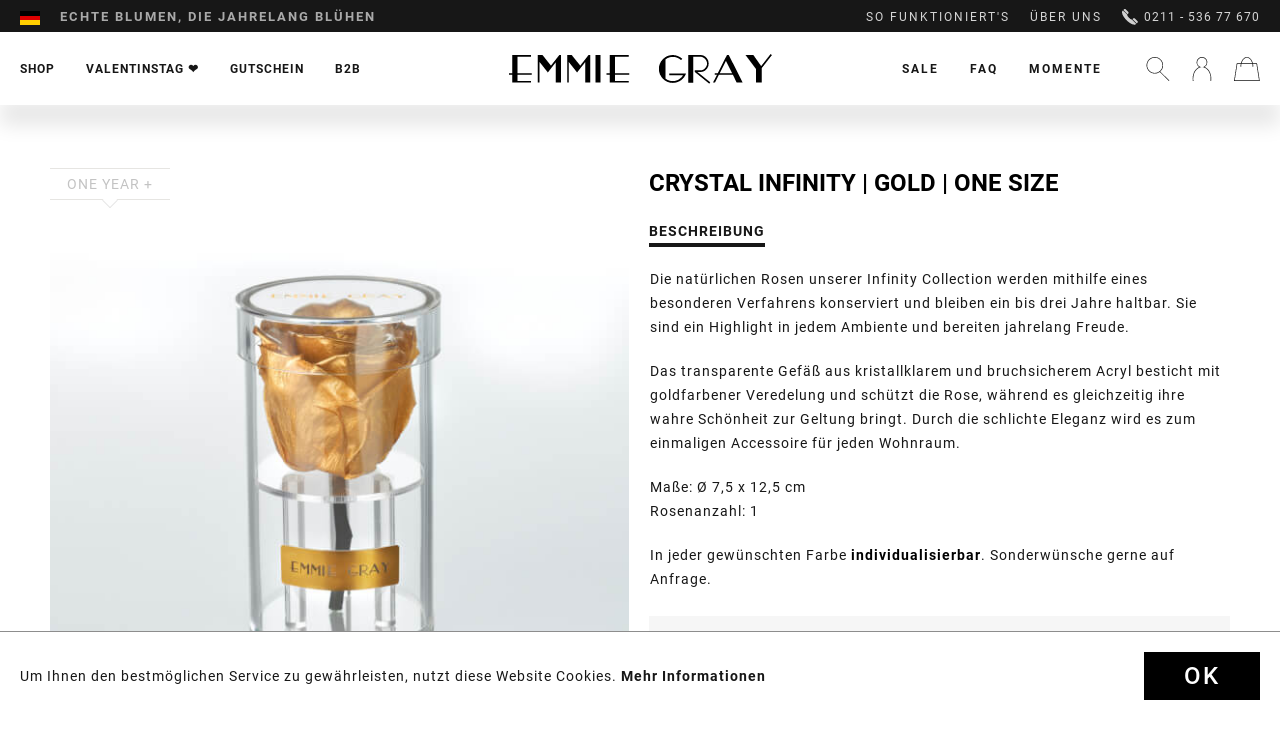

--- FILE ---
content_type: text/html; charset=UTF-8
request_url: https://www.emmiegray.de/shop/premium-infinity-collection/crystal-infinity-collection/2853/crystal-infinity-gold-one-size
body_size: 24042
content:
<!DOCTYPE html>
<html class="no-js" lang="de" itemscope="itemscope" itemtype="http://schema.org/WebPage">
<head>
<meta charset="utf-8"><script>window.dataLayer = window.dataLayer || [];</script><script>window.dataLayer.push({"ecommerce":{"detail":{"actionField":{"list":"Crystal Infinity Collection"},"products":[{"name":"Crystal Infinity | Gold | ONE SIZE","id":"INF-CCR-CLASSIC-GOLD","price":45,"brand":"Emmie Gray","category":"Crystal Infinity Collection","variant":""}]},"currencyCode":"EUR"},"google_tag_params":{"ecomm_pagetype":"product","ecomm_prodid":"INF-CCR-CLASSIC-GOLD"}});</script><!-- WbmTagManager -->
<script>
(function(w,d,s,l,i){w[l]=w[l]||[];w[l].push({'gtm.start':new Date().getTime(),event:'gtm.js'});var f=d.getElementsByTagName(s)[0],j=d.createElement(s),dl=l!='dataLayer'?'&l='+l:'';j.async=true;j.src='https://www.googletagmanager.com/gtm.js?id='+i+dl;f.parentNode.insertBefore(j,f);})(window,document,'script','dataLayer','GTM-MJ5GK56');
</script>
<!-- End WbmTagManager -->
<meta name="author" content="" />
<meta name="robots" content="index,follow" />
<meta name="revisit-after" content="15 days" />
<meta name="keywords" content="Acrylbox, Rosenbox, Flowerbox, Infinity Rosen, Rosebox, Konservierte Rosen, Blumenbox, Rosenstrauß, Rosen, Haltbare Rosen, Rosen die ewig blühen, Rosen die 3 Jahre halten, Rosen online, Rosen verschicken, Rosen versenden, Rosen, Blumen verschicken" />
<meta name="description" content="Die natürlichen Rosen unserer Infinity Crystal Collection werden mithilfe eines besonderen Verfahrens konserviert und bleiben ein bis drei Jahre halt…" />
<meta property="og:type" content="product" />
<meta property="og:site_name" content="EMMIE GRAY" />
<meta property="og:url" content="https://www.emmiegray.de/shop/premium-infinity-collection/crystal-infinity-collection/2853/crystal-infinity-gold-one-size" />
<meta property="og:title" content="Crystal Infinity | Gold | ONE SIZE" />
<meta property="og:description" content="" />
<meta property="og:image" content="https://www.emmiegray.de/media/image/28/5a/64/gold_button.jpg" />
<meta property="product:brand" content="Emmie Gray" />
<meta property="product:price" content="45,00" />
<meta property="product:product_link" content="https://www.emmiegray.de/shop/premium-infinity-collection/crystal-infinity-collection/2853/crystal-infinity-gold-one-size" />
<meta name="twitter:card" content="product" />
<meta name="twitter:site" content="EMMIE GRAY" />
<meta name="twitter:title" content="Crystal Infinity | Gold | ONE SIZE" />
<meta name="twitter:description" content="" />
<meta name="twitter:image" content="https://www.emmiegray.de/media/image/28/5a/64/gold_button.jpg" />
<meta itemprop="copyrightHolder" content="EMMIE GRAY" />
<meta itemprop="copyrightYear" content="2025" />
<meta itemprop="isFamilyFriendly" content="True" />
<meta itemprop="image" content="https://www.emmiegray.de/media/vector/fc/56/55/Logo.svg" />
<meta name="viewport" content="width=device-width, initial-scale=1.0, user-scalable=no">
<meta name="mobile-web-app-capable" content="yes">
<meta name="apple-mobile-web-app-title" content="EMMIE GRAY">
<meta name="apple-mobile-web-app-capable" content="yes">
<meta name="apple-mobile-web-app-status-bar-style" content="default">
<link rel="alternate" hreflang="de-DE" href="https://www.emmiegray.de/shop/premium-infinity-collection/crystal-infinity-collection/2853/crystal-infinity-gold-one-size" />
<link rel="alternate" hreflang="fr-FR" href="https://www.emmiegray.de/fr/shop/premium-infinity-collection/crystal-infinity-collection/2853/crystal-infinity-gold-one-size" />
<link rel="alternate" hreflang="nl-NL" href="https://www.emmiegray.de/nl/shop/premium-infinity-collection/crystal-infinity-collection/2853/crystal-infinity-gold-one-size" />
<link rel="apple-touch-icon-precomposed" href="https://www.emmiegray.de/media/image/95/39/74/apple-icon-180x180.png">
<link rel="shortcut icon" href="https://www.emmiegray.de/media/unknown/d9/0c/f4/favicon.ico">
<meta name="msapplication-navbutton-color" content="#D9400B" />
<meta name="application-name" content="EMMIE GRAY" />
<meta name="msapplication-starturl" content="https://www.emmiegray.de/" />
<meta name="msapplication-window" content="width=1024;height=768" />
<meta name="msapplication-TileImage" content="https://www.emmiegray.de/media/image/e1/97/b8/ms-icon-150x150.png">
<meta name="msapplication-TileColor" content="#D9400B">
<meta name="theme-color" content="#D9400B" />
<link rel="canonical" href="https://www.emmiegray.de/shop/premium-infinity-collection/crystal-infinity-collection/2853/crystal-infinity-gold-one-size" />
<title itemprop="name">Crystal Infinity | Gold | ONE SIZE | EMMIE GRAY</title>
<link href="/web/cache/1733488743_c3bac0e9c4e03984736bc23dce14f319.css" media="all" rel="stylesheet" type="text/css" />
<link rel="preload" href="/web/cache/1733488743_c3bac0e9c4e03984736bc23dce14f319.js" as="script">
<link rel="preload" href="/custom/plugins/PxswTheme/Resources/Themes/Frontend/PxswTheme/frontend/_public/dist/js/vendor.min.js?t=1733488743" as="script">
<link rel="preload" href="/custom/plugins/PxswTheme/Resources/Themes/Frontend/PxswTheme/frontend/_public/dist/js/scripts.min.js?t=1733488743" as="script">
<link rel="preload" href="/custom/plugins/PxswTheme/Resources/Themes/Frontend/PxswTheme/frontend/_public/src/fonts/icomoon.woff" as="font" type="font/woff" crossorigin>
<link rel="preload" href="/custom/plugins/PxswTheme/Resources/Themes/Frontend/PxswTheme/frontend/_public/src/fonts/roboto-black-webfont.woff2" as="font" type="font/woff2" crossorigin>
<link rel="preload" href="/custom/plugins/PxswTheme/Resources/Themes/Frontend/PxswTheme/frontend/_public/src/fonts/playfairdisplay-italic-webfont.woff2" as="font" type="font/woff2" crossorigin>
<link rel="preload" href="https://fonts.googleapis.com/css?family=Dancing+Script" as="style">
<link rel="preconnect" href="//gum.criteo.com">
<link rel="preconnect" href="//connect.facebook.net">
<link rel="dns-prefetch" href="//gem.gbc.criteo.com">
<link rel="dns-prefetch" href="//ag.gbc.criteo.com">
<link
href="/custom/plugins/PxswTheme/Resources/Themes/Frontend/PxswTheme/frontend/_public/dist/css/vendor.min.css?t=1733488743" media="all" rel="stylesheet" type="text/css">
<link
href="/custom/plugins/PxswTheme/Resources/Themes/Frontend/PxswTheme/frontend/_public/dist/css/styles.min.css?t=1733488743" media="all" rel="stylesheet" type="text/css">
<link
href="/custom/plugins/PxswTheme/Resources/Themes/Frontend/PxswTheme/frontend/_public/additional.css" media="all" rel="stylesheet" type="text/css">
<meta name="p:domain_verify" content="89c0d1b938971be4a7bba6a1af707be3"/>
<script src="/themes/Frontend/Responsive/frontend/_public/src/js/vendors/modernizr/modernizr.custom.35977.js"></script>
<script>(function (w, d, t, r, u) {
var f, n, i;
w[u] = w[u] || [], f = function () {
var o = {ti: "50000551"};
o.q = w[u], w[u] = new UET(o), w[u].push("pageLoad")
}, n = d.createElement(t), n.src = r, n.async = 1, n.onload = n.onreadystatechange = function () {
var s = this.readyState;
s && s !== "loaded" && s !== "complete" || (f(), n.onload = n.onreadystatechange = null)
}, i = d.getElementsByTagName(t)[0], i.parentNode.insertBefore(n, i)
})(window, document, "script", "//bat.bing.com/bat.js", "uetq");
</script>
<script>window.uetq = window.uetq || [];window.uetq.push('consent', 'default', {'ad_storage': 'granted'});</script>
<script>window.uetq = window.uetq || [];window.uetq.push('config', 'tcf', { 'enabled' : true });</script>
<script type="text/javascript">
!function(e){if(!window.pintrk){window.pintrk=function(){window.pintrk.queue.push(
Array.prototype.slice.call(arguments))};var
n=window.pintrk;n.queue=[],n.version="3.0";var
t=document.createElement("script");t.async=!0,t.src=e;var
r=document.getElementsByTagName("script")[0];r.parentNode.insertBefore(t,r)}}
("https://s.pinimg.com/ct/core.js"); pintrk('load', '2613044987228'); pintrk('page');
</script>
<noscript>
<img height="1" width="1" style="display:none;" alt="" src="https://ct.pinterest.com/v3/?tid=2613044987228&noscript=1" />
<!-- WbmTagManager (noscript) -->
<iframe src="https://www.googletagmanager.com/ns.html?id=GTM-MJ5GK56"
        height="0" width="0" style="display:none;visibility:hidden"></iframe>
<!-- End WbmTagManager (noscript) --></noscript>
<noscript>
<img height="1" width="1" style="display:none;" alt="" src="https://ct.pinterest.com/v3/?tid=2613044987228&event=pagevisit&noscript=1" />
</noscript>
<script src="https://static.elfsight.com/platform/platform.js" async></script> <div class="elfsight-app-861380fd-ec1e-4d76-a57c-7b6d5ed0077c" data-elfsight-app-lazy></div>
<script>
var jQuery = function() {
return {
ready: function() {
return true;
}
}
};
var gaProperty = 'UA-76483296-2';
// Disable tracking if the opt-out cookie exists.
var disableStr = 'ga-disable-' + gaProperty;
if (document.cookie.indexOf(disableStr + '=true') > -1) {
window[disableStr] = true;
}
// Opt-out function
function gaOptout() {
document.cookie = disableStr + '=true; expires=Thu, 31 Dec 2199 23:59:59 UTC; path=/';
window[disableStr] = true;
}
jQuery(document).ready(function($) {
$('.analytics').click(function() {
gaOptout(); alert('Google Analytics wurde deaktiviert');
});
});
(function() {
(function(i, s, o, g, r, a, m) {
i['GoogleAnalyticsObject'] = r;
i[r] = i[r] || function() {
(i[r].q = i[r].q || []).push(arguments)
}, i[r].l = 1 * new Date();
a = s.createElement(o),
m = s.getElementsByTagName(o)[0];
a.async = 1;
a.src = g;
m.parentNode.insertBefore(a, m)
})(window, document, 'script', '//www.google-analytics.com/analytics.js', 'ga');
ga('create', 'UA-76483296-2', 'auto');
ga('send', 'pageview');
})();
</script>
</head>
<body class="is--ctl-detail is--act-index" >
<div class="page-wrap">
<noscript class="noscript-main">
<div class="alert is--warning">
<div class="alert--icon">
<i class="icon--element icon--info"></i>
</div>
<div class="alert--content">
Um EMMIE&#x20;GRAY in vollem Umfang nutzen zu k&ouml;nnen, empfehlen wir Ihnen Javascript in Ihrem Browser zu aktiveren.
</div>
</div>
</noscript>
<header class="header-main"
id="header-main"
data-ajax-currency="EUR"
data-ajax-language="de-de">
<div class="top-bar">
<div class="container block-group">
<nav class="top-bar--navigation block" role="menubar">
<div class="top-bar--navigation--region-wrapper">

            <div class="countryswitcher" role="menuitem">
            <div class="countryswitcher-button language--flag de_DE">Emmie Gray</div>
            <div class="countryswitcher--overlay">
                <div class="countryswitcher--overlay--close"></div>
                <a class="country-link" href="https://www.emmiegray.de/">
                    <span class="language--flag de_DE"></span>
                    <span>Deutschland</span>
                </a>
                <a class="country-link" href="https://www.emmiegray.at/" rel="nofollow noopener">
                    <span class="language--flag de_AT"></span>
                    <span>Österreich</span>
                </a>
                <a class="country-link" href="https://www.emmiegray.ch/" rel="nofollow noopener">
                    <span class="language--flag de_CH"></span>
                    <span>Schweiz</span>
                </a>
                <a class="country-link" href="https://www.emmiegray.de/fr/">
                    <span class="language--flag fr_FR"></span>
                    <span>France</span>
                </a>
                <a class="country-link" href="https://www.emmie-gray.it" rel="nofollow noopener">
                    <span class="language--flag it_IT"></span>
                    <span>Italia</span>
                </a>
                <a class="country-link" href="https://www.emmiegray.de/nl/">
                    <span class="language--flag nl_NL"></span>
                    <span>Nederland</span>
                </a>
                <a class="country-link" href="https://www.emmie-gray.co.uk/" rel="nofollow noopener">
                    <span class="language--flag en_GB"></span>
                    <span>United Kingdom</span>
                </a>
            </div>
        </div>
    



    

<div class="delivery-hint not-mobile">
<div class="ups1">Garantierte Zustellung vor Weihnachten</div>
<div class="ups2">Echte Blumen, die jahrelang blühen</div>
<div class="ups3">Liebevoll per Hand arrangiert</div>
</div>
<div class="delivery-hint only-mobile">
<div class="ups1">Garantierte Zustellung vor Weihnachten</div>
<div class="ups2">Echte Blumen, die jahrelang blühen</div>
<div class="ups3">Service und Beratung 0211 - 536 77 670</div>
</div>
</div>
<div class="top-bar--navigation--service-wrapper" role="menuitem">
<ul class="service--list-wrapper is--rounded" role="menu">
<li class="service--entry-element" role="menuitem">
<a class="service--link" href="/so-funktioniert-s/" title="So funktioniert&#039;s" >
So funktioniert's
</a>
</li>
<li class="service--entry-element" role="menuitem">
<a class="service--link" href="/ueber-uns/" title="Über uns" >
Über uns
</a>
</li>
</ul>
<span class="phone"><svg xmlns="http://www.w3.org/2000/svg" viewBox="0 0 16 16"><path d="M5.607 5.17L1.34.916l.516-.517a1.348 1.348 0 011.915 0l2.344 2.344a1.35 1.35 0 010 1.915l-.51.512zm4.374 5.314l4.34 4.351-.287.288c-.393.393-.943.589-1.637.589-2.058 0-5.158-1.768-7.898-4.504C.73 7.434-.994 3.247.584 1.672l.294-.293 4.347 4.334c-.024.227.045.55.204.922.291.674.831 1.424 1.526 2.118 1.254 1.254 2.452 1.78 3.026 1.73zm5.327 1.45a1.357 1.357 0 010 1.915l-.524.523-4.255-4.266.517-.519a1.358 1.358 0 011.918 0l2.344 2.347z"/></svg>
0211 - 536 77 670</span>
</div>
</nav>
</div>
</div>
<div class="container header--navigation">
<div class="header-navigation-wrapper">
<nav class="navigation-main">
<div class="container" data-menu-scroller="true" data-listSelector=".navigation--list.container" data-viewPortSelector=".navigation--list-wrapper">
<div class="navigation--list-wrapper">
<ul class="navigation--list container" role="menubar" itemscope="itemscope" itemtype="http://schema.org/SiteNavigationElement">
<li class="navigation--entry has-sub  is--active" role="menuitem">
<a class="navigation--link is--active" href="https://www.emmiegray.de/shop/" title="Shop" itemprop="url">
<span itemprop="name">Shop</span>
</a>
</li>
<li class="navigation--entry  " role="menuitem">
<a class="navigation--link" href="/valentinesday" title="Valentinstag ❤️" itemprop="url">
<span itemprop="name">Valentinstag ❤️</span>
</a>
</li>
<li class="navigation--entry  " role="menuitem">
<a class="navigation--link" href="/gutschein/1606/geschenkgutschein" title="Gutschein" itemprop="url">
<span itemprop="name">Gutschein</span>
</a>
</li>
<li class="navigation--entry has-sub " role="menuitem">
<a class="navigation--link" href="/geschaeftskunden" title="B2B" itemprop="url">
<span itemprop="name">B2B</span>
</a>
</li>
</ul>
</div>
<div class="advanced-menu" data-advanced-menu="true">
<div class="advanced-menu-container">
<div class="advanced-menu-container-wrapper main-categorie-wrapper">
<ul class="advanced-menu-container-wrapper-list level1">
<li class="advanced-menu-container-wrapper-list-element " data-submenu-id="submenu-8">
<a href="/shop/?p=1&o=1&n=12&f=4%7C174%7C109%7C135%7C157%7C106%7C79" class="advanced-menu-container-wrapper-list-element-link  link-with-child" title="Classic Infinity Collection">
<span class="advanced-menu-container-wrapper-list-element-text ">
Classic Infinity Collection
</span>
</a>
<div id="submenu-8" class="submenu-wrapper">
<div class="advanced-menu-container-wrapper-list linkto--maincategory">
<a href="/shop/?p=1&o=1&n=12&f=4%7C174%7C109%7C135%7C157%7C106%7C79" class="linkto--maincategory-link" title="">
<span class="advanced-menu-container-wrapper-list-element-text ">
all
</span>
</a>
</div>
<ul class="advanced-menu-container-wrapper-list-element-container-list level2">
<li class="advanced-menu-container-wrapper-list-element-container-list-element " data-submenu-id="submenu-22">
<a href="/shop/?p=1&o=1&n=12&f=4" class="advanced-menu-container-wrapper-list-element-container-list-element-link " title="Infinity Collection">
<span class="advanced-menu-container-wrapper-list-element-text ">
<span class="advanced-menu-inner-image" style="background-image: url('https://www.emmiegray.de/media/image/e0/0e/fa/Infinity-Collection.png');">                                        		Infinity Collection
</span>                                        </span>
</a>
</li>
<li class="advanced-menu-container-wrapper-list-element-container-list-element " data-submenu-id="submenu-87">
<a href="/shop/?p=1&o=1&n=12&f=174" class="advanced-menu-container-wrapper-list-element-container-list-element-link " title="Signature Infinity Collection">
<span class="advanced-menu-container-wrapper-list-element-text ">
<span class="advanced-menu-inner-image" style="background-image: url('https://www.emmiegray.de/media/image/99/d0/d6/Signature-Collection.png');">                                        		Signature Infinity Collection
</span>                                        </span>
</a>
</li>
<li class="advanced-menu-container-wrapper-list-element-container-list-element " data-submenu-id="submenu-78">
<a href="/shop/?p=1&o=1&n=12&f=109" class="advanced-menu-container-wrapper-list-element-container-list-element-link " title="Romantic Infinity Collection">
<span class="advanced-menu-container-wrapper-list-element-text ">
<span class="advanced-menu-inner-image" style="background-image: url('https://www.emmiegray.de/media/image/e9/7a/5d/Romantic-Collection.png');">                                        		Romantic Infinity Collection
</span>                                        </span>
</a>
</li>
<li class="advanced-menu-container-wrapper-list-element-container-list-element " data-submenu-id="submenu-82">
<a href="/shop/?p=1&o=1&n=12&f=135" class="advanced-menu-container-wrapper-list-element-container-list-element-link " title="Vintage Infinity Collection">
<span class="advanced-menu-container-wrapper-list-element-text ">
<span class="advanced-menu-inner-image" style="background-image: url('https://www.emmiegray.de/media/image/fe/d5/f7/Vintage-Collection_x.png');">                                        		Vintage Infinity Collection
</span>                                        </span>
</a>
</li>
<li class="advanced-menu-container-wrapper-list-element-container-list-element " data-submenu-id="submenu-31">
<a href="/shop/?p=1&o=1&n=12&f=106" class="advanced-menu-container-wrapper-list-element-container-list-element-link " title="Long Stem Infinity Collection">
<span class="advanced-menu-container-wrapper-list-element-text ">
<span class="advanced-menu-inner-image" style="background-image: url('https://www.emmiegray.de/media/image/d7/fb/05/Long-Stem-Collection_x.png');">                                        		Long Stem Infinity Collection
</span>                                        </span>
</a>
</li>
<li class="advanced-menu-container-wrapper-list-element-container-list-element " data-submenu-id="submenu-62">
<a href="/shop/?p=1&o=1&n=12&f=48" class="advanced-menu-container-wrapper-list-element-container-list-element-link " title="Heart Collection">
<span class="advanced-menu-container-wrapper-list-element-text ">
<span class="advanced-menu-inner-image" style="background-image: url('https://www.emmiegray.de/media/image/18/75/da/Heart-Collection.png');">                                        		Heart Collection
</span>                                        </span>
</a>
</li>
<li class="advanced-menu-container-wrapper-list-element-container-list-element " data-submenu-id="submenu-28">
<a href="/shop/?p=1&o=1&n=12&f=68%7C80" class="advanced-menu-container-wrapper-list-element-container-list-element-link " title="Marble Collection">
<span class="advanced-menu-container-wrapper-list-element-text ">
<span class="advanced-menu-inner-image" style="background-image: url('https://www.emmiegray.de/media/image/d5/6b/82/Marble-Collection.png');">                                        		Marble Collection
</span>                                        </span>
</a>
</li>
<li class="advanced-menu-container-wrapper-list-element-container-list-element " data-submenu-id="submenu-29">
<a href="/shop/?p=1&o=1&n=12&f=63%7C64%7C65%7C105" class="advanced-menu-container-wrapper-list-element-container-list-element-link " title="Splendid Collection">
<span class="advanced-menu-container-wrapper-list-element-text ">
<span class="advanced-menu-inner-image" style="background-image: url('https://www.emmiegray.de/media/image/1a/91/aa/Splendid-Collection.png');">                                        		Splendid Collection
</span>                                        </span>
</a>
</li>
<li class="advanced-menu-container-wrapper-list-element-container-list-element " data-submenu-id="submenu-30">
<a href="/shop/?p=1&o=1&n=12&f=60%7C61" class="advanced-menu-container-wrapper-list-element-container-list-element-link " title="Velvet Collection">
<span class="advanced-menu-container-wrapper-list-element-text ">
<span class="advanced-menu-inner-image" style="background-image: url('https://www.emmiegray.de/media/image/71/95/7c/Velvet-Collection.png');">                                        		Velvet Collection
</span>                                        </span>
</a>
</li>
<li class="advanced-menu-container-wrapper-list-element-container-list-element " data-submenu-id="submenu-59">
<a href="/shop/?p=1&o=1&n=12&f=79" class="advanced-menu-container-wrapper-list-element-container-list-element-link " title="Gift Set Collection">
<span class="advanced-menu-container-wrapper-list-element-text ">
<span class="advanced-menu-inner-image" style="background-image: url('https://www.emmiegray.de/media/image/c1/9d/51/Gift-Set-Collection_xWZ84P2WgtJUfw.png');">                                        		Gift Set Collection
</span>                                        </span>
</a>
</li>
</ul>
</div>
</li>
<li class="advanced-menu-container-wrapper-list-element " data-submenu-id="submenu-9">
<a href="/shop/?p=1&o=1&n=12&f=216%7C176%7C177%7C178%7C179%7C180%7C181%7C221%7C225" class="advanced-menu-container-wrapper-list-element-link  link-with-child" title="Premium Infinity Collection">
<span class="advanced-menu-container-wrapper-list-element-text ">
Premium Infinity Collection
</span>
</a>
<div id="submenu-9" class="submenu-wrapper">
<div class="advanced-menu-container-wrapper-list linkto--maincategory">
<a href="/shop/?p=1&o=1&n=12&f=216%7C176%7C177%7C178%7C179%7C180%7C181%7C221%7C225" class="linkto--maincategory-link" title="">
<span class="advanced-menu-container-wrapper-list-element-text ">
all
</span>
</a>
</div>
<ul class="advanced-menu-container-wrapper-list-element-container-list level2">
<li class="advanced-menu-container-wrapper-list-element-container-list-element " data-submenu-id="submenu-100">
<a href="https://www.emmiegray.de/shop/premium-infinity-collection/off-white-metallic-infinity-collection/" class="advanced-menu-container-wrapper-list-element-container-list-element-link " title="Off White Metallic Infinity Collection">
<span class="advanced-menu-container-wrapper-list-element-text  flag-new">
<span class="advanced-menu-inner-image" style="background-image: url('https://www.emmiegray.de/media/image/73/f3/d4/Premium_White_M_VibrantRed_freigestellt.png');">                                        		Off White Metallic Infinity Collection
</span>                                        </span>
</a>
</li>
<li class="advanced-menu-container-wrapper-list-element-container-list-element " data-submenu-id="submenu-33">
<a href="/shop/?p=1&o=1&n=12&f=180" class="advanced-menu-container-wrapper-list-element-container-list-element-link " title="Solid Infinity Collection">
<span class="advanced-menu-container-wrapper-list-element-text  flag-new">
<span class="advanced-menu-inner-image" style="background-image: url('https://www.emmiegray.de/media/image/54/a2/7c/245_Solid_L_Schwarz_VibrantRed_freigestellt.png');">                                        		Solid Infinity Collection
</span>                                        </span>
</a>
</li>
<li class="advanced-menu-container-wrapper-list-element-container-list-element " data-submenu-id="submenu-98">
<a href="/shop/?p=1&o=1&n=12&f=221" class="advanced-menu-container-wrapper-list-element-container-list-element-link " title="Candle Bowl Infinity Collection">
<span class="advanced-menu-container-wrapper-list-element-text ">
<span class="advanced-menu-inner-image" style="background-image: url('https://www.emmiegray.de/media/image/4e/7e/eb/240_Emmie-Gray_Burgundy_freigestellt.png');">                                        		Candle Bowl Infinity Collection
</span>                                        </span>
</a>
</li>
<li class="advanced-menu-container-wrapper-list-element-container-list-element " data-submenu-id="submenu-97">
<a href="https://www.emmiegray.de/shop/premium-infinity-collection/crystal-infinity-collection/" class="advanced-menu-container-wrapper-list-element-container-list-element-link is--active" title="Crystal Infinity Collection">
<span class="advanced-menu-container-wrapper-list-element-text ">
<span class="advanced-menu-inner-image" style="background-image: url('https://www.emmiegray.de/media/image/40/f6/66/Crystal-Infinity-Collection_x.png');">                                        		Crystal Infinity Collection
</span>                                        </span>
</a>
</li>
<li class="advanced-menu-container-wrapper-list-element-container-list-element " data-submenu-id="submenu-94">
<a href="https://www.emmiegray.de/shop/premium-infinity-collection/marble-metallic-infinity-collection/" class="advanced-menu-container-wrapper-list-element-container-list-element-link " title="Marble Metallic Infinity Collection">
<span class="advanced-menu-container-wrapper-list-element-text ">
<span class="advanced-menu-inner-image" style="background-image: url('https://www.emmiegray.de/media/image/75/d6/28/Marble-Metallic-Infinity-Collection_x.png');">                                        		Marble Metallic Infinity Collection
</span>                                        </span>
</a>
</li>
<li class="advanced-menu-container-wrapper-list-element-container-list-element " data-submenu-id="submenu-96">
<a href="https://www.emmiegray.de/shop/premium-infinity-collection/marble-metallic-gift-sets/" class="advanced-menu-container-wrapper-list-element-container-list-element-link " title="Marble Metallic Gift Sets">
<span class="advanced-menu-container-wrapper-list-element-text ">
<span class="advanced-menu-inner-image" style="background-image: url('https://www.emmiegray.de/media/image/58/d1/f3/Marble-Metallic-Gift-Sets_x.png');">                                        		Marble Metallic Gift Sets
</span>                                        </span>
</a>
</li>
<li class="advanced-menu-container-wrapper-list-element-container-list-element " data-submenu-id="submenu-93">
<a href="/shop/?p=1&o=1&n=12&f=177" class="advanced-menu-container-wrapper-list-element-container-list-element-link " title="Metallic Signature Infinity Collection">
<span class="advanced-menu-container-wrapper-list-element-text ">
<span class="advanced-menu-inner-image" style="background-image: url('https://www.emmiegray.de/media/image/43/ff/7c/Metallic-Signature-Infinity-Collection_x.png');">                                        		Metallic Signature Infinity Collection
</span>                                        </span>
</a>
</li>
<li class="advanced-menu-container-wrapper-list-element-container-list-element " data-submenu-id="submenu-92">
<a href="/shop/?p=1&o=1&n=12&f=179" class="advanced-menu-container-wrapper-list-element-container-list-element-link " title="Marble Metallic Vintage Infinity Collection">
<span class="advanced-menu-container-wrapper-list-element-text ">
<span class="advanced-menu-inner-image" style="background-image: url('https://www.emmiegray.de/media/image/e2/39/39/Marble-Metallic-Vintage-Infinity-Collection_x.png');">                                        		Marble Metallic Vintage Infinity Collection
</span>                                        </span>
</a>
</li>
<li class="advanced-menu-container-wrapper-list-element-container-list-element " data-submenu-id="submenu-84">
<a href="/shop/?p=1&o=1&n=12&f=176" class="advanced-menu-container-wrapper-list-element-container-list-element-link " title="Wild Vintage Infinity Collection">
<span class="advanced-menu-container-wrapper-list-element-text ">
<span class="advanced-menu-inner-image" style="background-image: url('https://www.emmiegray.de/media/image/03/ca/d5/Wild-Vintage-Infinity-Collection_x.png');">                                        		Wild Vintage Infinity Collection
</span>                                        </span>
</a>
</li>
</ul>
</div>
</li>
<li class="advanced-menu-container-wrapper-list-element " data-submenu-id="submenu-41">
<a href="/shop/?p=1&o=1&n=12&f=79%7C117%7C71%7C147%7C66" class="advanced-menu-container-wrapper-list-element-link  link-with-child" title="Accessoires">
<span class="advanced-menu-container-wrapper-list-element-text ">
Accessoires
</span>
</a>
<div id="submenu-41" class="submenu-wrapper">
<div class="advanced-menu-container-wrapper-list linkto--maincategory">
<a href="/shop/?p=1&o=1&n=12&f=79%7C117%7C71%7C147%7C66" class="linkto--maincategory-link" title="">
<span class="advanced-menu-container-wrapper-list-element-text ">
all
</span>
</a>
</div>
<ul class="advanced-menu-container-wrapper-list-element-container-list level2">
<li class="advanced-menu-container-wrapper-list-element-container-list-element " data-submenu-id="submenu-90">
<a href="/shop/?p=1&o=1&n=12&f=79" class="advanced-menu-container-wrapper-list-element-container-list-element-link " title="Gift Set Collection">
<span class="advanced-menu-container-wrapper-list-element-text ">
<span class="advanced-menu-inner-image" style="background-image: url('https://www.emmiegray.de/media/image/c1/9d/51/Gift-Set-Collection_xWZ84P2WgtJUfw.png');">                                        		Gift Set Collection
</span>                                        </span>
</a>
</li>
<li class="advanced-menu-container-wrapper-list-element-container-list-element " data-submenu-id="submenu-32">
<a href="/shop/?p=1&o=1&n=12&f=184" class="advanced-menu-container-wrapper-list-element-container-list-element-link " title="Scented Candle Collection">
<span class="advanced-menu-container-wrapper-list-element-text ">
<span class="advanced-menu-inner-image" style="background-image: url('https://www.emmiegray.de/media/image/6a/59/3a/Scented-Candle-Collection_x.png');">                                        		Scented Candle Collection
</span>                                        </span>
</a>
</li>
<li class="advanced-menu-container-wrapper-list-element-container-list-element " data-submenu-id="submenu-83">
<a href="/shop/?p=1&o=1&n=12&f=185" class="advanced-menu-container-wrapper-list-element-container-list-element-link " title="Fine Pastries Collection">
<span class="advanced-menu-container-wrapper-list-element-text ">
<span class="advanced-menu-inner-image" style="background-image: url('https://www.emmiegray.de/media/image/b7/8a/0d/Fine-Pastries-Collection_x.png');">                                        		Fine Pastries Collection
</span>                                        </span>
</a>
</li>
<li class="advanced-menu-container-wrapper-list-element-container-list-element " data-submenu-id="submenu-91">
<a href="https://www.emmiegray.de/shop/accessoires/vase-collection/" class="advanced-menu-container-wrapper-list-element-container-list-element-link " title="Vase Collection">
<span class="advanced-menu-container-wrapper-list-element-text ">
<span class="advanced-menu-inner-image" style="background-image: url('https://www.emmiegray.de/media/image/ff/f7/fe/Vase-Collection_x.png');">                                        		Vase Collection
</span>                                        </span>
</a>
</li>
<li class="advanced-menu-container-wrapper-list-element-container-list-element " data-submenu-id="submenu-95">
<a href="https://www.emmiegray.de/shop/accessoires/tray-collection/" class="advanced-menu-container-wrapper-list-element-container-list-element-link " title="Tray Collection">
<span class="advanced-menu-container-wrapper-list-element-text ">
<span class="advanced-menu-inner-image" style="background-image: url('https://www.emmiegray.de/media/image/9d/21/3e/Tray-Collection_x.png');">                                        		Tray Collection
</span>                                        </span>
</a>
</li>
</ul>
</div>
</li>
</ul>
</div>
<div class="maincategory-image-block">
<div class="maincategory-image-wrapper">
<a class="advanced-menu-container-wrapper-teaser-item-link"
href="https://www.emmiegray.de/cat/index/sCategory/33"
title="NEW ARRIVAL: Bold Black Concrete">
<img src="https://www.emmiegray.de/media/image/2b/75/05/IMG_4152_Solid_M_Schwarz_VibrantRed_quadrat_neu.jpg">
<div class="advanced-menu-container-wrapper-teaser-item-text"><img class="rose-icon" src="https://www.emmiegray.de/custom/plugins/PxswTheme/Resources/Themes/Frontend/PxswTheme/frontend/_public/src/img/home_icon@2x.png" height="24" width="24"><span>NEW ARRIVAL: Bold Black Concrete</span></div>
</a>
</div>
</div>
</div>
<div class="advanced-menu-container">
<div class="advanced-menu-container-wrapper main-categorie-wrapper">
<ul class="advanced-menu-container-wrapper-list level1">
<li class="advanced-menu-container-wrapper-list-element " data-submenu-id="submenu-63">
<a href="/konfigurator/" class="advanced-menu-container-wrapper-list-element-link  link-with-child" title="Ihr individuelles Design">
<span class="advanced-menu-container-wrapper-list-element-text ">
Ihr individuelles Design
</span>
</a>
<div id="submenu-63" class="submenu-wrapper">
<div class="advanced-menu-container-wrapper-list linkto--maincategory">
<a href="/konfigurator/" class="linkto--maincategory-link" title="">
<span class="advanced-menu-container-wrapper-list-element-text ">
all
</span>
</a>
</div>
<ul class="advanced-menu-container-wrapper-list-element-container-list level2">
<li class="advanced-menu-container-wrapper-list-element-container-list-element " data-submenu-id="submenu-64">
<a href="/konfigurator/" class="advanced-menu-container-wrapper-list-element-container-list-element-link " title="Rosenboxen mit Ihrem Logo">
<span class="advanced-menu-container-wrapper-list-element-text ">
Rosenboxen mit Ihrem Logo
</span>
</a>
</li>
<li class="advanced-menu-container-wrapper-list-element-container-list-element " data-submenu-id="submenu-65">
<a href="https://www.emmiegray.de/geschaeftskunden" class="advanced-menu-container-wrapper-list-element-container-list-element-link " title="Inspirationen und Referenzen">
<span class="advanced-menu-container-wrapper-list-element-text ">
Inspirationen und Referenzen
</span>
</a>
</li>
<li class="advanced-menu-container-wrapper-list-element-container-list-element " data-submenu-id="submenu-40">
<a href="/kontaktformular" class="advanced-menu-container-wrapper-list-element-container-list-element-link " title="Kontakt">
<span class="advanced-menu-container-wrapper-list-element-text ">
Kontakt
</span>
</a>
</li>
</ul>
</div>
</li>
<li class="advanced-menu-container-wrapper-list-element " data-submenu-id="submenu-74">
<a href="/geschaeftskunden/" class="advanced-menu-container-wrapper-list-element-link  link-with-child" title="Ihre Ideen">
<span class="advanced-menu-container-wrapper-list-element-text ">
Ihre Ideen
</span>
</a>
<div id="submenu-74" class="submenu-wrapper">
<div class="advanced-menu-container-wrapper-list linkto--maincategory">
<a href="/geschaeftskunden/" class="linkto--maincategory-link" title="">
<span class="advanced-menu-container-wrapper-list-element-text ">
all
</span>
</a>
</div>
<ul class="advanced-menu-container-wrapper-list-element-container-list level2">
<li class="advanced-menu-container-wrapper-list-element-container-list-element " data-submenu-id="submenu-75">
<a href="https://www.emmiegray.de/b2b/ihre-ideen/kunden-partner/" class="advanced-menu-container-wrapper-list-element-container-list-element-link " title="Kunden & Partner">
<span class="advanced-menu-container-wrapper-list-element-text ">
Kunden & Partner
</span>
</a>
</li>
<li class="advanced-menu-container-wrapper-list-element-container-list-element " data-submenu-id="submenu-76">
<a href="https://www.emmiegray.de/b2b/ihre-ideen/events/" class="advanced-menu-container-wrapper-list-element-container-list-element-link " title="Events">
<span class="advanced-menu-container-wrapper-list-element-text ">
Events
</span>
</a>
</li>
<li class="advanced-menu-container-wrapper-list-element-container-list-element " data-submenu-id="submenu-77">
<a href="https://www.emmiegray.de/b2b/ihre-ideen/interior-design/" class="advanced-menu-container-wrapper-list-element-container-list-element-link " title="Interior Design">
<span class="advanced-menu-container-wrapper-list-element-text ">
Interior Design
</span>
</a>
</li>
</ul>
</div>
</li>
</ul>
</div>
</div>
</div>
</div>
</nav>
<div class="logo-main block-group" role="banner">
<div class="logo--shop block">
<a class="logo--link" href="https://www.emmiegray.de/" title="EMMIE GRAY - zur Startseite wechseln">
<picture>
<source srcset="https://www.emmiegray.de/media/vector/fc/56/55/Logo.svg" media="(min-width: 78.75em)">
<source srcset="https://www.emmiegray.de/media/vector/fc/56/55/Logo.svg" media="(min-width: 64em)">
<source srcset="https://www.emmiegray.de/media/vector/fc/56/55/Logo.svg" media="(min-width: 48em)">
<img srcset="https://www.emmiegray.de/media/vector/fc/56/55/Logo.svg" alt="EMMIE GRAY - zur Startseite wechseln" />
</picture>
</a>
</div>
</div>
<div class="right-navigation-wrapper">
<nav class="navigation-main custom" role="menu">
<ul class="navigation--list">
<li class="navigation--entry " role="menuitem">
<a class="navigation--link " href="/christmas-special" title="Sale" >
Sale
</a>
</li>
<li class="navigation--entry " role="menuitem">
<a class="navigation--link " href="/haeufige-fragen/" title="FAQ" >
FAQ
</a>
</li>
<li class="navigation--entry " role="menuitem">
<a class="navigation--link " href="/geschenkideen/" title="Momente" >
Momente
</a>
</li>
</ul>
</nav>
<nav class="shop--navigation block-group">
<ul class="navigation--list block-group" role="menubar">
<li class="navigation--entry entry--menu-left" role="menuitem">
<a class="entry--link entry--trigger btn is--icon-left" href="#offcanvas--left" data-offcanvas="true" data-offCanvasSelector=".sidebar-main">
<svg xmlns="http://www.w3.org/2000/svg" viewBox="0 0 32 32"><path fill-rule="evenodd" d="M4 6h24a2 2 0 110 4H4a2 2 0 110-4zm0 8h24a2 2 0 110 4H4a2 2 0 110-4zm0 8h24a2 2 0 110 4H4a2 2 0 110-4z"/></svg>
</a>
</li>
<li class="navigation--entry entry--search" role="menuitem" data-search="true" aria-haspopup="true">
<a class="entry--link entry--trigger" href="#show-hide--search" title="Suche anzeigen / schließen">
<span class="search-icon"><svg id="Ebene_1" data-name="Ebene 1" viewBox="0 0 22.962 24" xmlns="http://www.w3.org/2000/svg" xmlns:bx="https://boxy-svg.com"><path d="M8.299 16.599C3.723 16.599 0 12.875 0 8.299 0 3.723 3.723 0 8.299 0s8.299 3.723 8.299 8.299-3.725 8.3-8.299 8.3zm0-15.923C4.095.676.675 4.096.675 8.3s3.422 7.624 7.624 7.624 7.624-3.42 7.624-7.624c0-4.203-3.42-7.625-7.624-7.625z" bx:origin="0 0" vector-effect="non-scaling-stroke"/><path transform="rotate(-45.32 17.79 19.395)" bx:origin="2.021303 -1.458599" vector-effect="non-scaling-stroke" d="M17.707 12.54h.675v13.322h-.675z"/></svg>
</span>
<span class="close-icon"><svg xmlns="http://www.w3.org/2000/svg" viewBox="0 0 21 21"><path fill-rule="evenodd" d="M10.5 7.668L17.581.587a2.003 2.003 0 112.832 2.832l-7.08 7.081 7.08 7.081a2.003 2.003 0 01-2.832 2.832l-7.081-7.08-7.081 7.08a2.003 2.003 0 11-2.832-2.832l7.08-7.081-7.08-7.081A2.003 2.003 0 013.419.587l7.081 7.08z"/></svg>
</span>
</a>
<form action="/search" method="get" class="main-search--form">
<input type="search" name="sSearch" class="main-search--field" autocomplete="off" autocapitalize="off" placeholder="Wonach suchen Sie?" maxlength="30"  />
<button type="submit" class="main-search--button">
<span class="search-icon"><svg xmlns="http://www.w3.org/2000/svg" viewBox="0 0 24 24"><path d="M23.506 22.866l-1.14 1.153-8.453-8.359A8.093 8.093 0 019.446 17c-4.49 0-8.14-3.652-8.14-8.141s3.65-8.14 8.14-8.14c4.489 0 8.14 3.651 8.14 8.14 0 2.199-.883 4.26-2.407 5.773l8.327 8.235zM9.446 2.341a6.526 6.526 0 00-6.519 6.518 6.527 6.527 0 006.519 6.518 6.527 6.527 0 006.518-6.518 6.527 6.527 0 00-6.406-6.518h-.112z"/></svg>
</span>
<span class="main-search--text">Suchen</span>
</button>
<div class="form--ajax-loader">&nbsp;</div>
</form>
<div class="main-search--results"></div>
</li>




    <li class="navigation--entry entry--account with-slt"
        role="menuitem"
>
        
            <a href="https://www.emmiegray.de/account"
               title="Mein Konto"
               class="entry--link account--link">
                <svg id="Ebene_1" data-name="Ebene 1" viewBox="0 0 18.755 24" xmlns="http://www.w3.org/2000/svg" xmlns:bx="https://boxy-svg.com"><path d="M18.486 24.008l-.674-.105a15.12 15.12 0 00.179-2.318c0-2.654-.707-5.239-1.99-7.281-1.254-1.996-2.994-3.381-4.903-3.903l-.988-.271.952-.376c3.362-1.328 4.025-5.798 1.194-8.045-2.831-2.247-7.034-.587-7.564 2.989a4.694 4.694 0 002.919 5.056l.952.376-.988.271c-1.908.522-3.649 1.908-4.903 3.903C1.389 16.345.683 18.931.683 21.585c-.001.77.058 1.539.176 2.3l-.675.105c-.123-.796-.185-1.6-.184-2.405 0-2.781.744-5.496 2.094-7.645 1.169-1.86 2.744-3.229 4.497-3.928-3.56-2.114-3.498-7.289.113-9.316 3.61-2.026 8.061.616 8.011 4.756a5.378 5.378 0 01-2.633 4.56c1.754.699 3.328 2.068 4.497 3.928 1.351 2.149 2.095 4.864 2.095 7.645 0 .811-.062 1.621-.188 2.423z" bx:origin="0.000001 0.000005" vector-effect="non-scaling-stroke"/></svg>
            </a>
        

                    
                <div class="account--dropdown-navigation">

                    
                        <div class="navigation--smartphone">
                            <div class="entry--close-off-canvas">
                                <a href="#close-account-menu"
                                   class="navigation--link"
                                   title="Menü schließen">
                                    Menü schließen <span><svg xmlns="http://www.w3.org/2000/svg" viewBox="0 0 21 21"><path fill-rule="evenodd" d="M10.5 7.668L17.581.587a2.003 2.003 0 112.832 2.832l-7.08 7.081 7.08 7.081a2.003 2.003 0 01-2.832 2.832l-7.081-7.08-7.081 7.08a2.003 2.003 0 11-2.832-2.832l7.08-7.081-7.08-7.081A2.003 2.003 0 013.419.587l7.081 7.08z"/></svg>
</span>
                                </a>
                            </div>
                        </div>
                    

                    
                            <div class="account--menu is--rounded is--personalized">
        
                            
                
                                            <span class="navigation--headline">
                            Mein Konto
                        </span>
                                    

                
                <div class="account--menu-container">

                    
                        
                        <ul class="sidebar--navigation navigation--list is--level0 show--active-items">
                            
                                
                                
                                    
    
                                                                                    <li class="navigation--entry">
                                                <span class="navigation--signin">
                                                    <a href="https://www.emmiegray.de/account#hide-registration"
                                                       class="blocked--link btn is--primary navigation--signin-btn"
                                                       data-collapseTarget="#registration"
                                                       data-action="close">
                                                        Anmelden
                                                    </a>
                                                    <span class="navigation--register">
                                                        oder
                                                        <a href="https://www.emmiegray.de/account#show-registration"
                                                           class="blocked--link"
                                                           data-collapseTarget="#registration"
                                                           data-action="open">
                                                            registrieren
                                                        </a>
                                                    </span>
                                                </span>
                                            </li>
                                                                            
    
                    <li><div class="amazon-pay-button-wrapper login-dropdown-wrapper" >
                <div class="amazon-login-button"></div>
            </div></li>
            


                                    
                                        <li class="navigation--entry">
                                            <a href="https://www.emmiegray.de/account" title="Übersicht" class="navigation--link">
                                                Übersicht
                                            </a>
                                        </li>
                                    
                                

                                
                                
                                    <li class="navigation--entry">
                                        <a href="https://www.emmiegray.de/account/profile" title="Persönliche Daten" class="navigation--link" rel="nofollow">
                                            Persönliche Daten
                                        </a>
                                    </li>
                                

                                
                                
                                                                            
                                            <li class="navigation--entry">
                                                <a href="https://www.emmiegray.de/address/index/sidebar/" title="Adressen" class="navigation--link" rel="nofollow">
                                                    Adressen
                                                </a>
                                            </li>
                                        
                                                                    

                                
                                
                                    <li class="navigation--entry">
                                        <a href="https://www.emmiegray.de/account/payment" title="Zahlungsarten" class="navigation--link" rel="nofollow">
                                            Zahlungsarten
                                        </a>
                                    </li>
                                

                                
                                
                                    <li class="navigation--entry">
                                        <a href="https://www.emmiegray.de/account/orders" title="Bestellungen" class="navigation--link" rel="nofollow">
                                            Bestellungen
                                        </a>
                                    </li>
                                

                                
                                


                                
                                

                                
                                
                                                                    

                                
                                
                                                                    
                            
                        </ul>
                    
                </div>
                    
    </div>
                    
                </div>
            
            </li>




    <li class="navigation--entry entry--cart" role="menuitem">
        <a class="cart--link" href="https://www.emmiegray.de/checkout/cart" title="Warenkorb">
            <span class="cart--display">
                                    Warenkorb
                            </span>
            <svg id="Ebene_1" data-name="Ebene 1" viewBox="0 0 26.133 24" xmlns="http://www.w3.org/2000/svg" xmlns:bx="https://boxy-svg.com"><path d="M25.914 24H0L2.777 6.186h20.325zM.787 23.327h24.341L22.527 6.86H3.353z" bx:origin="0 -0.347255" vector-effect="non-scaling-stroke"/><path d="M19.394 9.661h-.673c0-4.955-2.586-8.988-5.764-8.988-3.177 0-5.763 4.033-5.763 8.988h-.673c0-2.555.654-4.962 1.842-6.777C9.579 1.024 11.212 0 12.957 0c1.746 0 3.379 1.024 4.596 2.884 1.187 1.815 1.841 4.222 1.841 6.777z" bx:origin="-0.506564 0" vector-effect="non-scaling-stroke"/></svg>
            <span class="badge is--primary is--minimal cart--quantity is--hidden">0</span>
        </a>
        <div class="ajax-loader">&nbsp;</div>
    </li>



</ul>
</nav>
</div>
</div>
</div>
</header>
<div class="container--ajax-cart" data-collapse-cart="true" data-displayMode="offcanvas"></div>
<section class="content-main container block-group">
<nav class="content--breadcrumb block">
<ul class="breadcrumb--list" role="menu" itemscope itemtype="http://schema.org/BreadcrumbList">
<li class="breadcrumb--entry" itemprop="itemListElement" itemscope itemtype="http://schema.org/ListItem">
<a class="breadcrumb--link" href="https://www.emmiegray.de/shop/" title="Shop" itemprop="item">
<link itemprop="url" href="https://www.emmiegray.de/shop/" />
<span class="breadcrumb--title" itemprop="name">Shop</span>
</a>
<meta itemprop="position" content="0" />
</li>
<li class="breadcrumb--separator">
<i class="icon--arrow-right"></i>
</li>
<li class="breadcrumb--entry" itemprop="itemListElement" itemscope itemtype="http://schema.org/ListItem">
<a class="breadcrumb--link" href="https://www.emmiegray.de/cat/index/sCategory/9" title="Premium Infinity Collection" itemprop="item">
<link itemprop="url" href="https://www.emmiegray.de/cat/index/sCategory/9" />
<span class="breadcrumb--title" itemprop="name">Premium Infinity Collection</span>
</a>
<meta itemprop="position" content="1" />
</li>
<li class="breadcrumb--separator">
<i class="icon--arrow-right"></i>
</li>
<li class="breadcrumb--entry is--active" itemprop="itemListElement" itemscope itemtype="http://schema.org/ListItem">
<a class="breadcrumb--link" href="https://www.emmiegray.de/shop/premium-infinity-collection/crystal-infinity-collection/" title="Crystal Infinity Collection" itemprop="item">
<link itemprop="url" href="https://www.emmiegray.de/shop/premium-infinity-collection/crystal-infinity-collection/" />
<span class="breadcrumb--title" itemprop="name">Crystal Infinity Collection</span>
</a>
<meta itemprop="position" content="2" />
</li>
</ul>
</nav>
<div class="content-main--inner">
<aside class="sidebar-main off-canvas">
<div class="navigation--smartphone">
<ul class="navigation--list ">
<li class="navigation--entry entry--close-off-canvas">
<a href="#close-categories-menu" title="Menü schließen" class="navigation--link">
Menü schließen <span><svg xmlns="http://www.w3.org/2000/svg" viewBox="0 0 21 21"><path fill-rule="evenodd" d="M10.5 7.668L17.581.587a2.003 2.003 0 112.832 2.832l-7.08 7.081 7.08 7.081a2.003 2.003 0 01-2.832 2.832l-7.081-7.08-7.081 7.08a2.003 2.003 0 11-2.832-2.832l7.08-7.081-7.08-7.081A2.003 2.003 0 013.419.587l7.081 7.08z"/></svg>
</span>
</a>
</li>
</ul>
<div class="mobile--switches">

            <div class="countryswitcher" role="menuitem">
            <div class="countryswitcher-button language--flag de_DE">Emmie Gray</div>
            <div class="countryswitcher--overlay">
                <div class="countryswitcher--overlay--close"></div>
                <a class="country-link" href="https://www.emmiegray.de/">
                    <span class="language--flag de_DE"></span>
                    <span>Deutschland</span>
                </a>
                <a class="country-link" href="https://www.emmiegray.at/" rel="nofollow noopener">
                    <span class="language--flag de_AT"></span>
                    <span>Österreich</span>
                </a>
                <a class="country-link" href="https://www.emmiegray.ch/" rel="nofollow noopener">
                    <span class="language--flag de_CH"></span>
                    <span>Schweiz</span>
                </a>
                <a class="country-link" href="https://www.emmiegray.de/fr/">
                    <span class="language--flag fr_FR"></span>
                    <span>France</span>
                </a>
                <a class="country-link" href="https://www.emmie-gray.it" rel="nofollow noopener">
                    <span class="language--flag it_IT"></span>
                    <span>Italia</span>
                </a>
                <a class="country-link" href="https://www.emmiegray.de/nl/">
                    <span class="language--flag nl_NL"></span>
                    <span>Nederland</span>
                </a>
                <a class="country-link" href="https://www.emmie-gray.co.uk/" rel="nofollow noopener">
                    <span class="language--flag en_GB"></span>
                    <span>United Kingdom</span>
                </a>
            </div>
        </div>
    



    

</div>
</div>
<div class="sidebar--categories-wrapper"
data-subcategory-nav="true"
data-mainCategoryId="3"
data-categoryId="97"
data-fetchUrl="/widgets/listing/getCategory/categoryId/97">
<div class="sidebar--categories-navigation">
<ul class="sidebar--navigation categories--navigation navigation--list is--drop-down is--level0 is--rounded" role="menu">
<li class="navigation--entry is--active has--sub-categories has--sub-children" role="menuitem">
<a class="navigation--link is--active has--sub-categories link--go-forward"
href="https://www.emmiegray.de/shop/"
data-categoryId="4"
data-fetchUrl="/widgets/listing/getCategory/categoryId/4"
title="Shop"
>
Shop
<span class="is--icon-right">
<i class="icon--arrow-right"></i>
</span>
</a>
<ul class="sidebar--navigation categories--navigation navigation--list is--level1 is--rounded" role="menu">
<li class="navigation--entry has--sub-children" role="menuitem">
<a class="navigation--link link--go-forward"
href="/shop/?p=1&o=1&n=12&f=4%7C174%7C109%7C135%7C157%7C106%7C79"
data-categoryId="8"
data-fetchUrl="/widgets/listing/getCategory/categoryId/8"
title="Classic Infinity Collection"
>
Classic Infinity Collection
<span class="is--icon-right">
<i class="icon--arrow-right"></i>
</span>
</a>
</li>
<li class="navigation--entry is--active has--sub-categories has--sub-children" role="menuitem">
<a class="navigation--link is--active has--sub-categories link--go-forward"
href="/shop/?p=1&o=1&n=12&f=216%7C176%7C177%7C178%7C179%7C180%7C181%7C221%7C225"
data-categoryId="9"
data-fetchUrl="/widgets/listing/getCategory/categoryId/9"
title="Premium Infinity Collection"
>
Premium Infinity Collection
<span class="is--icon-right">
<i class="icon--arrow-right"></i>
</span>
</a>
<ul class="sidebar--navigation categories--navigation navigation--list is--level2 navigation--level-high is--rounded" role="menu">
<li class="navigation--entry" role="menuitem">
<a class="navigation--link flag-new"
href="https://www.emmiegray.de/shop/premium-infinity-collection/off-white-metallic-infinity-collection/"
data-categoryId="100"
data-fetchUrl="/widgets/listing/getCategory/categoryId/100"
title="Off White Metallic Infinity Collection"
>
Off White Metallic Infinity Collection
</a>
</li>
<li class="navigation--entry" role="menuitem">
<a class="navigation--link flag-new"
href="/shop/?p=1&o=1&n=12&f=180"
data-categoryId="33"
data-fetchUrl="/widgets/listing/getCategory/categoryId/33"
title="Solid Infinity Collection"
>
Solid Infinity Collection
</a>
</li>
<li class="navigation--entry" role="menuitem">
<a class="navigation--link"
href="/shop/?p=1&o=1&n=12&f=221"
data-categoryId="98"
data-fetchUrl="/widgets/listing/getCategory/categoryId/98"
title="Candle Bowl Infinity Collection"
target="/shop/?p=1&o=1&n=12&f=221">
Candle Bowl Infinity Collection
</a>
</li>
<li class="navigation--entry is--active" role="menuitem">
<a class="navigation--link is--active"
href="https://www.emmiegray.de/shop/premium-infinity-collection/crystal-infinity-collection/"
data-categoryId="97"
data-fetchUrl="/widgets/listing/getCategory/categoryId/97"
title="Crystal Infinity Collection"
>
Crystal Infinity Collection
</a>
</li>
<li class="navigation--entry" role="menuitem">
<a class="navigation--link"
href="https://www.emmiegray.de/shop/premium-infinity-collection/marble-metallic-infinity-collection/"
data-categoryId="94"
data-fetchUrl="/widgets/listing/getCategory/categoryId/94"
title="Marble Metallic Infinity Collection"
>
Marble Metallic Infinity Collection
</a>
</li>
<li class="navigation--entry" role="menuitem">
<a class="navigation--link"
href="https://www.emmiegray.de/shop/premium-infinity-collection/marble-metallic-gift-sets/"
data-categoryId="96"
data-fetchUrl="/widgets/listing/getCategory/categoryId/96"
title="Marble Metallic Gift Sets"
>
Marble Metallic Gift Sets
</a>
</li>
<li class="navigation--entry" role="menuitem">
<a class="navigation--link"
href="/shop/?p=1&o=1&n=12&f=177"
data-categoryId="93"
data-fetchUrl="/widgets/listing/getCategory/categoryId/93"
title="Metallic Signature Infinity Collection"
>
Metallic Signature Infinity Collection
</a>
</li>
<li class="navigation--entry" role="menuitem">
<a class="navigation--link"
href="/shop/?p=1&o=1&n=12&f=179"
data-categoryId="92"
data-fetchUrl="/widgets/listing/getCategory/categoryId/92"
title="Marble Metallic Vintage Infinity Collection"
>
Marble Metallic Vintage Infinity Collection
</a>
</li>
<li class="navigation--entry" role="menuitem">
<a class="navigation--link"
href="/shop/?p=1&o=1&n=12&f=176"
data-categoryId="84"
data-fetchUrl="/widgets/listing/getCategory/categoryId/84"
title="Wild Vintage Infinity Collection"
>
Wild Vintage Infinity Collection
</a>
</li>
<li class="navigation--entry" role="menuitem">
<a class="navigation--link"
href="/christmas-special"
data-categoryId="59"
data-fetchUrl="/widgets/listing/getCategory/categoryId/59"
title="Sale"
>
Sale
</a>
</li>
<li class="navigation--entry" role="menuitem">
<a class="navigation--link"
href="/haeufige-fragen/"
data-categoryId="48"
data-fetchUrl="/widgets/listing/getCategory/categoryId/48"
title="FAQ"
>
FAQ
</a>
</li>
<li class="navigation--entry" role="menuitem">
<a class="navigation--link"
href="/geschenkideen/"
data-categoryId="46"
data-fetchUrl="/widgets/listing/getCategory/categoryId/46"
title="Momente"
>
Momente
</a>
</li>
</ul>
</li>
<li class="navigation--entry has--sub-children" role="menuitem">
<a class="navigation--link link--go-forward"
href="/shop/?p=1&o=1&n=12&f=79%7C117%7C71%7C147%7C66"
data-categoryId="41"
data-fetchUrl="/widgets/listing/getCategory/categoryId/41"
title="Accessoires"
>
Accessoires
<span class="is--icon-right">
<i class="icon--arrow-right"></i>
</span>
</a>
</li>
<li class="navigation--entry" role="menuitem">
<a class="navigation--link link--go-forward"
href="/christmas-special"
data-categoryId="59"
data-fetchUrl="/widgets/listing/getCategory/categoryId/59"
title="Sale"
>
Sale
</a>
</li>
<li class="navigation--entry" role="menuitem">
<a class="navigation--link link--go-forward"
href="/haeufige-fragen/"
data-categoryId="48"
data-fetchUrl="/widgets/listing/getCategory/categoryId/48"
title="FAQ"
>
FAQ
</a>
</li>
<li class="navigation--entry" role="menuitem">
<a class="navigation--link link--go-forward"
href="/geschenkideen/"
data-categoryId="46"
data-fetchUrl="/widgets/listing/getCategory/categoryId/46"
title="Momente"
>
Momente
</a>
</li>
</ul>
</li>
<li class="navigation--entry" role="menuitem">
<a class="navigation--link"
href="/valentinesday"
data-categoryId="80"
data-fetchUrl="/widgets/listing/getCategory/categoryId/80"
title="Valentinstag ❤️"
>
Valentinstag ❤️
</a>
</li>
<li class="navigation--entry" role="menuitem">
<a class="navigation--link"
href="/gutschein/1606/geschenkgutschein"
data-categoryId="6"
data-fetchUrl="/widgets/listing/getCategory/categoryId/6"
title="Gutschein"
>
Gutschein
</a>
</li>
<li class="navigation--entry has--sub-children" role="menuitem">
<a class="navigation--link link--go-forward"
href="/geschaeftskunden"
data-categoryId="7"
data-fetchUrl="/widgets/listing/getCategory/categoryId/7"
title="B2B"
>
B2B
<span class="is--icon-right">
<i class="icon--arrow-right"></i>
</span>
</a>
</li>
<li class="navigation--entry" role="menuitem">
<a class="navigation--link"
href="/christmas-special"
data-categoryId="59"
data-fetchUrl="/widgets/listing/getCategory/categoryId/59"
title="Sale"
>
Sale
</a>
</li>
<li class="navigation--entry" role="menuitem">
<a class="navigation--link"
href="/haeufige-fragen/"
data-categoryId="48"
data-fetchUrl="/widgets/listing/getCategory/categoryId/48"
title="FAQ"
>
FAQ
</a>
</li>
<li class="navigation--entry" role="menuitem">
<a class="navigation--link"
href="/geschenkideen/"
data-categoryId="46"
data-fetchUrl="/widgets/listing/getCategory/categoryId/46"
title="Momente"
>
Momente
</a>
</li>
</ul>
</div>
<div class="shop-sites--container is--rounded">
<ul class="shop-sites--navigation sidebar--navigation navigation--list is--drop-down is--level0" role="menu">
<li class="navigation--entry" role="menuitem">
<a class="navigation--link"
href="/so-funktioniert-s/"
title="So funktioniert&#039;s"
data-categoryId="55"
data-fetchUrl="/widgets/listing/getCustomPage/pageId/55"
>
So funktioniert's
</a>
</li>
<li class="navigation--entry" role="menuitem">
<a class="navigation--link"
href="/ueber-uns/"
title="Über uns"
data-categoryId="9"
data-fetchUrl="/widgets/listing/getCustomPage/pageId/9"
>
Über uns
</a>
</li>
<li class="navigation--entry sidebar-account-link">
<a class="navigation--link" href="https://www.emmiegray.de/account" title="Account">
Kundenkonto
</a>
</li>
</ul>
</div>
</div>
</aside>
<div class="content--wrapper">
<div class="content product--details" itemscope itemtype="http://schema.org/Product" data-ajax-wishlist="true" data-compare-ajax="true" data-ajax-variants-container="true">
<meta itemprop="MPN" content="INF-CCR-CLASSIC-GOLD" />
<div class="product--detail-upper block-group">
<div
class="product--image-container image-slider product--image-zoom"
data-image-slider="true"
data-image-gallery="true"
data-maxZoom="0"
data-thumbnails=".image--thumbnails"
>
<div class="badge--infinity">
One Year +
</div>
<div class="image--thumbnails image-slider--thumbnails">
<div class="image-slider--thumbnails-slide">
<a href="https://www.emmiegray.de/media/image/28/5a/64/gold_button.jpg"
title="Vorschau: Crystal Infinity | Gold | ONE SIZE"
class="thumbnail--link is--active">
<img srcset="https://www.emmiegray.de/media/image/9b/07/8f/gold_button_300x300.jpg, https://www.emmiegray.de/media/image/12/76/96/gold_button_300x300@2x.jpg 2x"
alt="Vorschau: Crystal Infinity | Gold | ONE SIZE"
title="Vorschau: Crystal Infinity | Gold | ONE SIZE"
class="thumbnail--image" />
</a>
<a href="https://www.emmiegray.de/media/image/33/3d/1d/gold_button1.jpg"
title="Vorschau: Crystal Infinity | Gold | ONE SIZE"
class="thumbnail--link">
<img srcset="https://www.emmiegray.de/media/image/42/dc/6e/gold_button1_300x300.jpg, https://www.emmiegray.de/media/image/98/76/a4/gold_button1_300x300@2x.jpg 2x"
alt="Vorschau: Crystal Infinity | Gold | ONE SIZE"
title="Vorschau: Crystal Infinity | Gold | ONE SIZE"
class="thumbnail--image" />
</a>
</div>
</div>
<div class="image-slider--container">
<div class="image-slider--slide">
<div class="image--box image-slider--item">
<span class="image--element"
data-img-large="https://www.emmiegray.de/media/image/3f/d1/5a/gold_button_1280x1280.jpg"
data-img-small="https://www.emmiegray.de/media/image/9b/07/8f/gold_button_300x300.jpg"
data-img-original="https://www.emmiegray.de/media/image/28/5a/64/gold_button.jpg"
data-alt="Crystal Infinity | Gold | ONE SIZE">
<span class="image--media">
<img srcset="https://www.emmiegray.de/media/image/f4/24/09/gold_button_600x600.jpg, https://www.emmiegray.de/media/image/74/b2/39/gold_button_600x600@2x.jpg 2x"
src="https://www.emmiegray.de/media/image/f4/24/09/gold_button_600x600.jpg"
alt="Crystal Infinity | Gold | ONE SIZE"
itemprop="image" />
</span>
</span>
</div>
<div class="image--box image-slider--item">
<span class="image--element"
data-img-large="https://www.emmiegray.de/media/image/81/ee/ed/gold_button1_1280x1280.jpg"
data-img-small="https://www.emmiegray.de/media/image/42/dc/6e/gold_button1_300x300.jpg"
data-img-original="https://www.emmiegray.de/media/image/33/3d/1d/gold_button1.jpg"
data-alt="Crystal Infinity | Gold | ONE SIZE">
<span class="image--media">
<img srcset="https://www.emmiegray.de/media/image/40/8e/1a/gold_button1_600x600.jpg, https://www.emmiegray.de/media/image/55/f1/82/gold_button1_600x600@2x.jpg 2x" alt="Crystal Infinity | Gold | ONE SIZE" itemprop="image" />
</span>
</span>
</div>
</div>
</div>
<div class="image--dots image-slider--dots panel--dot-nav">
<a href="#" class="dot--link">&nbsp;</a>
<a href="#" class="dot--link">&nbsp;</a>
</div>
</div>
<div class="product--buybox block">
<meta itemprop="brand" content="Emmie Gray"/>
<header class="product--header">
<div class="product--info">
<h1 class="product--title" itemprop="name">
Crystal Infinity | Gold | ONE SIZE
</h1>
<div class="pxsw--property-variant-initial-url is--hidden" data-uri="https://www.emmiegray.de/shop/premium-infinity-collection/crystal-infinity-collection/2853/crystal-infinity-gold-one-size"></div>
</div>
</header>
<div class="tab-menu--product">
<div class="tab--navigation">
<a href="#" class="tab--link" title="Beschreibung" data-tabName="description">Beschreibung</a>
</div>
<div class="tab--container-list">
<div class="tab--container">
<div class="tab--header">
<a href="#" class="tab--title" title="Beschreibung">Beschreibung</a>
</div>
<div class="tab--content">
<div class="buttons--off-canvas">
<a href="#" title="Menü schließen" class="close--off-canvas">
Menü schließen
</a>
</div>
<div class="content--description">
<div class="product--description" itemprop="description">
<p>Die natürlichen Rosen unserer Infinity Collection werden mithilfe eines besonderen Verfahrens konserviert und bleiben ein bis drei Jahre haltbar. Sie sind ein Highlight in jedem Ambiente und bereiten jahrelang Freude.</p>
<p>Das transparente Gefäß aus kristallklarem und bruchsicherem Acryl besticht mit goldfarbener Veredelung und schützt die Rose, während es gleichzeitig ihre wahre Schönheit zur Geltung bringt. Durch die schlichte Eleganz wird es zum einmaligen Accessoire für jeden Wohnraum.</p>
<p>Maße: <span>Ø 7,5 x 12,5 cm</span><br>Rosenanzahl: 1</p>
<p>In jeder gewünschten Farbe <a href="https://www.emmiegray.de/anfrage/" rel="nofollow">individualisierbar</a>. Sonderwünsche gerne auf Anfrage.</p>
</div>
</div>
</div>
</div>
</div>
</div>
<div class="property--variants">
<p class="property--title">
Rosen- / Blumendesign
</p>
<div class="property--for-one-group">
<span class="filter--group is--active">
<a
data-title=""
data-uri="https://www.emmiegray.de/shop/premium-infinity-collection/crystal-infinity-collection/2843/crystal-infinity-aquamarine-one-size"
class="property--variant-link-text"
href="https://www.emmiegray.de/shop/premium-infinity-collection/crystal-infinity-collection/2843/crystal-infinity-aquamarine-one-size">
<span
class="selected selectable"
data-article="2843">
Classic
</span>
</a></span>
</div>
<p class="property--title">
Rosen- /Blumenfarbe
</p>
<div class="property--for-one-group">
<a data-title="Aquamarine"
data-uri="https://www.emmiegray.de/shop/premium-infinity-collection/crystal-infinity-collection/2843/crystal-infinity-aquamarine-one-size"
class="property--variant-link"
href="https://www.emmiegray.de/shop/premium-infinity-collection/crystal-infinity-collection/2843/crystal-infinity-aquamarine-one-size">
<span class="is--thumbnail is--selectable"
title="Aquamarine">
<img class="property--image"
data-article="2843"         src="https://www.emmiegray.de/media/image/db/fe/a2/AQUAMARINE_36x36@2x.png"
alt="Aquamarine"/>
</span>
</a>
<a data-title="Bridal Pink"
data-uri="https://www.emmiegray.de/shop/premium-infinity-collection/crystal-infinity-collection/2844/crystal-infinity-bridal-pink-one-size"
class="property--variant-link"
href="https://www.emmiegray.de/shop/premium-infinity-collection/crystal-infinity-collection/2844/crystal-infinity-bridal-pink-one-size">
<span class="is--thumbnail is--selectable"
title="Bridal Pink">
<img class="property--image"
data-article="2844"         src="https://www.emmiegray.de/media/image/36/ec/12/BRIDAL-PINK_36x36@2x.png"
alt="Bridal Pink"/>
</span>
</a>
<a data-title="Vibrant Red"
data-uri="https://www.emmiegray.de/shop/premium-infinity-collection/crystal-infinity-collection/2845/crystal-infinity-vibrant-red-one-size"
class="property--variant-link"
href="https://www.emmiegray.de/shop/premium-infinity-collection/crystal-infinity-collection/2845/crystal-infinity-vibrant-red-one-size">
<span class="is--thumbnail is--selectable"
title="Vibrant Red">
<img class="property--image"
data-article="2845"         src="https://www.emmiegray.de/media/image/8c/ee/f7/VIBRANT-RED_36x36@2x.png"
alt="Vibrant Red"/>
</span>
</a>
<a data-title="Sunny Yellow"
data-uri="https://www.emmiegray.de/shop/premium-infinity-collection/crystal-infinity-collection/2846/crystal-infinity-sunny-yellow-one-size"
class="property--variant-link"
href="https://www.emmiegray.de/shop/premium-infinity-collection/crystal-infinity-collection/2846/crystal-infinity-sunny-yellow-one-size">
<span class="is--thumbnail is--selectable"
title="Sunny Yellow">
<img class="property--image"
data-article="2846"         src="https://www.emmiegray.de/media/image/77/20/9d/SUNNY-YELLOW_36x36@2x.png"
alt="Sunny Yellow"/>
</span>
</a>
<a data-title="Black Beauty"
data-uri="https://www.emmiegray.de/shop/premium-infinity-collection/crystal-infinity-collection/2847/crystal-infinity-black-beauty-one-size"
class="property--variant-link"
href="https://www.emmiegray.de/shop/premium-infinity-collection/crystal-infinity-collection/2847/crystal-infinity-black-beauty-one-size">
<span class="is--thumbnail is--selectable"
title="Black Beauty">
<img class="property--image"
data-article="2847"         src="https://www.emmiegray.de/media/image/2c/ef/25/BLACK-BEAUTY_36x36@2x.png"
alt="Black Beauty"/>
</span>
</a>
<a data-title="Perfect Peach"
data-uri="https://www.emmiegray.de/shop/premium-infinity-collection/crystal-infinity-collection/2848/crystal-infinity-perfect-peach-one-size"
class="property--variant-link"
href="https://www.emmiegray.de/shop/premium-infinity-collection/crystal-infinity-collection/2848/crystal-infinity-perfect-peach-one-size">
<span class="is--thumbnail is--selectable"
title="Perfect Peach">
<img class="property--image"
data-article="2848"         src="https://www.emmiegray.de/media/image/31/a8/47/PEACH_36x36@2x.png"
alt="Perfect Peach"/>
</span>
</a>
<a data-title="Pure White"
data-uri="https://www.emmiegray.de/shop/premium-infinity-collection/crystal-infinity-collection/2849/crystal-infinity-pure-white-one-size"
class="property--variant-link"
href="https://www.emmiegray.de/shop/premium-infinity-collection/crystal-infinity-collection/2849/crystal-infinity-pure-white-one-size">
<span class="is--thumbnail is--selectable"
title="Pure White">
<img class="property--image"
data-article="2849"         src="https://www.emmiegray.de/media/image/70/31/dc/PURE-WHITE_36x36@2x.png"
alt="Pure White"/>
</span>
</a>
<a data-title="Baby Blue"
data-uri="https://www.emmiegray.de/shop/premium-infinity-collection/crystal-infinity-collection/2850/crystal-infinity-baby-blue-one-size"
class="property--variant-link"
href="https://www.emmiegray.de/shop/premium-infinity-collection/crystal-infinity-collection/2850/crystal-infinity-baby-blue-one-size">
<span class="is--thumbnail is--selectable"
title="Baby Blue">
<img class="property--image"
data-article="2850"         src="https://www.emmiegray.de/media/image/8a/06/48/BABY-BLUE_36x36@2x.png"
alt="Baby Blue"/>
</span>
</a>
<a data-title="Cool Lavender"
data-uri="https://www.emmiegray.de/shop/premium-infinity-collection/crystal-infinity-collection/2851/crystal-infinity-cool-lavender-one-size"
class="property--variant-link"
href="https://www.emmiegray.de/shop/premium-infinity-collection/crystal-infinity-collection/2851/crystal-infinity-cool-lavender-one-size">
<span class="is--thumbnail is--selectable"
title="Cool Lavender">
<img class="property--image"
data-article="2851"         src="https://www.emmiegray.de/media/image/58/2d/6b/COOL-LAVANDER_36x36@2x.png"
alt="Cool Lavender"/>
</span>
</a>
<a data-title="Hot Pink"
data-uri="https://www.emmiegray.de/shop/premium-infinity-collection/crystal-infinity-collection/2852/crystal-infinity-hot-pink-one-size"
class="property--variant-link"
href="https://www.emmiegray.de/shop/premium-infinity-collection/crystal-infinity-collection/2852/crystal-infinity-hot-pink-one-size">
<span class="is--thumbnail is--selectable"
title="Hot Pink">
<img class="property--image"
data-article="2852"         src="https://www.emmiegray.de/media/image/c1/e7/78/HOT-PINK_36x36@2x.png"
alt="Hot Pink"/>
</span>
</a>
<span class="is--thumbnail property--variant-no-link is--selected"
title="Gold">
<img class="property--image"
src="https://www.emmiegray.de/media/image/e8/1d/c0/GOLDEN_36x36@2x.png"
alt="Gold"/>
</span>
<a data-title="Antique Pink"
data-uri="https://www.emmiegray.de/shop/premium-infinity-collection/crystal-infinity-collection/2854/crystal-infinity-antique-pink-one-size"
class="property--variant-link"
href="https://www.emmiegray.de/shop/premium-infinity-collection/crystal-infinity-collection/2854/crystal-infinity-antique-pink-one-size">
<span class="is--thumbnail is--selectable"
title="Antique Pink">
<img class="property--image"
data-article="2854"         src="https://www.emmiegray.de/media/image/4b/15/af/ANTIQUE-PINK_36x36@2x.png"
alt="Antique Pink"/>
</span>
</a>
<a data-title="Rose Gold"
data-uri="https://www.emmiegray.de/shop/premium-infinity-collection/crystal-infinity-collection/2855/crystal-infinity-rose-gold-one-size"
class="property--variant-link"
href="https://www.emmiegray.de/shop/premium-infinity-collection/crystal-infinity-collection/2855/crystal-infinity-rose-gold-one-size">
<span class="is--thumbnail is--selectable"
title="Rose Gold">
<img class="property--image"
data-article="2855"         src="https://www.emmiegray.de/media/image/ec/9e/59/Rosegold1_36x36@2x.png"
alt="Rose Gold"/>
</span>
</a>
<a data-title="Silver"
data-uri="https://www.emmiegray.de/shop/premium-infinity-collection/crystal-infinity-collection/2856/crystal-infinity-silver-one-size"
class="property--variant-link"
href="https://www.emmiegray.de/shop/premium-infinity-collection/crystal-infinity-collection/2856/crystal-infinity-silver-one-size">
<span class="is--thumbnail is--selectable"
title="Silver">
<img class="property--image"
data-article="2856"         src="https://www.emmiegray.de/media/image/8b/40/22/SILVER_36x36@2x.png"
alt="Silver"/>
</span>
</a>
<a data-title="Champagne"
data-uri="https://www.emmiegray.de/shop/premium-infinity-collection/crystal-infinity-collection/2857/crystal-infinity-champagne-one-size"
class="property--variant-link"
href="https://www.emmiegray.de/shop/premium-infinity-collection/crystal-infinity-collection/2857/crystal-infinity-champagne-one-size">
<span class="is--thumbnail is--selectable"
title="Champagne">
<img class="property--image"
data-article="2857"         src="https://www.emmiegray.de/media/image/0d/4a/0e/CHAMPAGNE_36x36@2x.png"
alt="Champagne"/>
</span>
</a>
<a data-title="Ocean Blue"
data-uri="https://www.emmiegray.de/shop/premium-infinity-collection/crystal-infinity-collection/2858/crystal-infinity-ocean-blue-one-size"
class="property--variant-link"
href="https://www.emmiegray.de/shop/premium-infinity-collection/crystal-infinity-collection/2858/crystal-infinity-ocean-blue-one-size">
<span class="is--thumbnail is--selectable"
title="Ocean Blue">
<img class="property--image"
data-article="2858"         src="https://www.emmiegray.de/media/image/35/60/1b/OCEAN-BLUE_36x36@2x.png"
alt="Ocean Blue"/>
</span>
</a>
<a data-title="Velvet Plum"
data-uri="https://www.emmiegray.de/shop/premium-infinity-collection/crystal-infinity-collection/2859/crystal-infinity-velvet-plum-one-size"
class="property--variant-link"
href="https://www.emmiegray.de/shop/premium-infinity-collection/crystal-infinity-collection/2859/crystal-infinity-velvet-plum-one-size">
<span class="is--thumbnail is--selectable"
title="Velvet Plum">
<img class="property--image"
data-article="2859"         src="https://www.emmiegray.de/media/image/61/ce/c9/VELVET-PLUM_36x36@2x.png"
alt="Velvet Plum"/>
</span>
</a>
<a data-title="Violet Vain"
data-uri="https://www.emmiegray.de/shop/premium-infinity-collection/crystal-infinity-collection/2860/crystal-infinity-violet-vain-one-size"
class="property--variant-link"
href="https://www.emmiegray.de/shop/premium-infinity-collection/crystal-infinity-collection/2860/crystal-infinity-violet-vain-one-size">
<span class="is--thumbnail is--selectable"
title="Violet Vain">
<img class="property--image"
data-article="2860"         src="https://www.emmiegray.de/media/image/02/a9/3e/VIOLET-VAIN_36x36@2x.png"
alt="Violet Vain"/>
</span>
</a>
<a data-title="Burgundy"
data-uri="https://www.emmiegray.de/shop/premium-infinity-collection/crystal-infinity-collection/2861/crystal-infinity-burgundy-one-size"
class="property--variant-link"
href="https://www.emmiegray.de/shop/premium-infinity-collection/crystal-infinity-collection/2861/crystal-infinity-burgundy-one-size">
<span class="is--thumbnail is--selectable"
title="Burgundy">
<img class="property--image"
data-article="2861"         src="https://www.emmiegray.de/media/image/96/14/91/BURGUNDY_36x36@2x.png"
alt="Burgundy"/>
</span>
</a>
<a data-title="Green Glow"
data-uri="https://www.emmiegray.de/shop/premium-infinity-collection/crystal-infinity-collection/2862/crystal-infinity-green-glow-one-size"
class="property--variant-link"
href="https://www.emmiegray.de/shop/premium-infinity-collection/crystal-infinity-collection/2862/crystal-infinity-green-glow-one-size">
<span class="is--thumbnail is--selectable"
title="Green Glow">
<img class="property--image"
data-article="2862"         src="https://www.emmiegray.de/media/image/d1/c5/d7/GREEN-GLOW_36x36@2x.png"
alt="Green Glow"/>
</span>
</a>
<a data-title="Emerald Green"
data-uri="https://www.emmiegray.de/shop/premium-infinity-collection/crystal-infinity-collection/2863/crystal-infinity-emerald-green-one-size"
class="property--variant-link"
href="https://www.emmiegray.de/shop/premium-infinity-collection/crystal-infinity-collection/2863/crystal-infinity-emerald-green-one-size">
<span class="is--thumbnail is--selectable"
title="Emerald Green">
<img class="property--image"
data-article="2863"         src="https://www.emmiegray.de/media/image/92/23/42/EMERALD-GREEN_36x36@2x.png"
alt="Emerald Green"/>
</span>
</a>
<a data-title="Minty Green"
data-uri="https://www.emmiegray.de/shop/premium-infinity-collection/crystal-infinity-collection/2864/crystal-infinity-minty-green-one-size"
class="property--variant-link"
href="https://www.emmiegray.de/shop/premium-infinity-collection/crystal-infinity-collection/2864/crystal-infinity-minty-green-one-size">
<span class="is--thumbnail is--selectable"
title="Minty Green">
<img class="property--image"
data-article="2864"         src="https://www.emmiegray.de/media/image/c6/3e/48/MINTY-GREEN_36x36@2x.png"
alt="Minty Green"/>
</span>
</a>
<a data-title="Orange Flame"
data-uri="https://www.emmiegray.de/shop/premium-infinity-collection/crystal-infinity-collection/2865/crystal-infinity-orange-flame-one-size"
class="property--variant-link"
href="https://www.emmiegray.de/shop/premium-infinity-collection/crystal-infinity-collection/2865/crystal-infinity-orange-flame-one-size">
<span class="is--thumbnail is--selectable"
title="Orange Flame">
<img class="property--image"
data-article="2865"         src="https://www.emmiegray.de/media/image/61/1e/53/ORANGE-FLAME_36x36@2x.png"
alt="Orange Flame"/>
</span>
</a>
<a data-title="Baby Lilli"
data-uri="https://www.emmiegray.de/shop/premium-infinity-collection/crystal-infinity-collection/2866/crystal-infinity-baby-lilli-one-size"
class="property--variant-link"
href="https://www.emmiegray.de/shop/premium-infinity-collection/crystal-infinity-collection/2866/crystal-infinity-baby-lilli-one-size">
<span class="is--thumbnail is--selectable"
title="Baby Lilli">
<img class="property--image"
data-article="2866"         src="https://www.emmiegray.de/media/image/e5/9d/cc/BABY-LILY_36x36@2x.png"
alt="Baby Lilli"/>
</span>
</a>
<a data-title="Baby Pink"
data-uri="https://www.emmiegray.de/shop/premium-infinity-collection/crystal-infinity-collection/2867/crystal-infinity-baby-pink-one-size"
class="property--variant-link"
href="https://www.emmiegray.de/shop/premium-infinity-collection/crystal-infinity-collection/2867/crystal-infinity-baby-pink-one-size">
<span class="is--thumbnail is--selectable"
title="Baby Pink">
<img class="property--image"
data-article="2867"         src="https://www.emmiegray.de/media/image/84/ea/24/BABY-PINK_36x36@2x.png"
alt="Baby Pink"/>
</span>
</a>
</div>
</div>
<div class="custom-products--global-calculation-overview">
</div>
<div class="custom-products--global-error-overview">
</div>
<script id="overview-template" type="text/x-handlebars-template">
<div class="panel has--border custom-products--surcharges">
<div class="panel--title is--underline">Stückpreise</div>
<div class="panel--body">
<ul class="custom-products--overview-list custom-products--list-surcharges">
<li class="custom-products--overview-base">
&nbsp;&nbsp;Grundpreis
<span class="custom-products--overview-price">{{formatPrice basePrice}}</span>
</li>
{{#surcharges}}
<li>
{{#if hasParent}}
&emsp;
{{/if}}
<span class="custom-products--overview-name">{{name}}</span>
<span class="custom-products--overview-price">{{formatPrice price}}</span>
</li>
{{/surcharges}}
<li class="custom-products--overview-total">
Gesamt / Stück                                        <span class="custom-products--overview-price">{{formatPrice totalUnitPrice}}</span>
</li>
</ul>
</div>
<div class="panel--title is--underline">Gesamt</div>
<div class="panel--body">
<ul class="custom-products--overview-list custom-products--list-once">
<li class="custom-products--overview-total custom-products--overview-once">
Gesamtpreis
<span class="custom-products--overview-price">{{formatPrice total}}</span>
</li>
</ul>
</div>
</div>
</script>
<div itemprop="offers" itemscope itemtype="http://schema.org/Offer" class="buybox--inner">
<meta itemprop="url" content="https://www.emmiegray.de/shop/premium-infinity-collection/crystal-infinity-collection/2853/crystal-infinity-gold-one-size" />
<meta itemprop="priceCurrency" content="EUR"/>
<div class="product--price price--default">
<span class="price--content content--default">
<meta itemprop="price" content="45.00">
45,00&nbsp;&euro;
</span>
</div>
<p class="product--tax" data-content="" data-modalbox="true" data-targetSelector="a" data-mode="ajax">
inkl. MwSt. <a title="Versandkosten" href="https://www.emmiegray.de/versandkosten-lieferung" style="text-decoration:underline">zzgl. Versandkosten</a>
</p>
<div class="product--delivery">
<link itemprop="availability" href="http://schema.org/InStock" />
<p class="delivery--information">
<span class="delivery--text delivery--text-available">
<span class="delivery--status-text"><i class="delivery--status-icon delivery--status-available"></i>Verfügbar</span>
<span class="delivery--status-text"><i class="delivery--status-icon delivery--shipment-appointment"></i>Lieferung zum Wunschtermin</span>
</span>
</p>
<span class="delivery--status-text"><span><svg xmlns="http://www.w3.org/2000/svg" viewBox="0 0 451 328"><g fill-rule="evenodd"><path fill-rule="nonzero" d="M440.7.29H11.8c-6.075 0-11 4.925-11 11v306.16c.006 5.653 4.587 10.234 10.24 10.24H440.7c5.653-.006 10.234-4.587 10.24-10.24V10.53C450.934 4.877 446.353.296 440.7.29zm-1.85 300.36L298.27 161.24c-.3-.3.59-.6.3-.31l-8.28 8.27c-.3.29-.3-.3 0 0l148 148.06a.88.88 0 01-.25 1.21H19.91a.75.75 0 01-.55-1.27l141.16-147.93a.75.75 0 000-1l-7.52-7.58a.75.75 0 00-1.07 0L12.17 310.43c-.46.49-1.43.37-1.43-.31l1.31-298.87c-2.34-.18 1.92.19 2.33.19h425a.74.74 0 01.74.75v287.93a.75.75 0 01-1.27.53z"/><path d="M432.23 11.31L225.72 217 19 11.5l-7-.25v7.39l206.51 207.83a10.19 10.19 0 0014.43 0L440.27 20.62V11.2l-8.04.11z"/></g></svg>
</span>inkl. kostenfreier Grußkarte</span>
</div>
<div class="product--configurator">
</div>
<form name="sAddToBasket" method="post" action="https://www.emmiegray.de/checkout/addArticle" class="buybox--form" data-add-article="true" data-eventName="submit" data-showModal="false" data-addArticleUrl="https://www.emmiegray.de/checkout/ajaxAddArticleCart">
<input type="hidden" name="sActionIdentifier" value=""/>
<input type="hidden" name="sAddAccessories" id="sAddAccessories" value=""/>
<input type="hidden" name="sAdd" value="INF-CCR-CLASSIC-GOLD"/>
<div class="buybox--button-container block-group">
<div class="buybox--quantity block">
<div class="select-field">
<select id="sQuantity" name="sQuantity" class="quantity--select">
<option value="1">1</option>
<option value="2">2</option>
<option value="3">3</option>
<option value="4">4</option>
<option value="5">5</option>
<option value="6">6</option>
<option value="7">7</option>
<option value="8">8</option>
<option value="9">9</option>
<option value="10">10</option>
<option value="11">11</option>
<option value="12">12</option>
<option value="13">13</option>
<option value="14">14</option>
<option value="15">15</option>
<option value="16">16</option>
<option value="17">17</option>
<option value="18">18</option>
<option value="19">19</option>
<option value="20">20</option>
<option value="21">21</option>
<option value="22">22</option>
<option value="23">23</option>
<option value="24">24</option>
<option value="25">25</option>
<option value="26">26</option>
<option value="27">27</option>
<option value="28">28</option>
<option value="29">29</option>
<option value="30">30</option>
<option value="31">31</option>
<option value="32">32</option>
<option value="33">33</option>
<option value="34">34</option>
<option value="35">35</option>
<option value="36">36</option>
<option value="37">37</option>
<option value="38">38</option>
<option value="39">39</option>
<option value="40">40</option>
<option value="41">41</option>
<option value="42">42</option>
<option value="43">43</option>
<option value="44">44</option>
<option value="45">45</option>
<option value="46">46</option>
<option value="47">47</option>
<option value="48">48</option>
<option value="49">49</option>
<option value="50">50</option>
<option value="51">51</option>
<option value="52">52</option>
<option value="53">53</option>
<option value="54">54</option>
<option value="55">55</option>
<option value="56">56</option>
<option value="57">57</option>
<option value="58">58</option>
<option value="59">59</option>
<option value="60">60</option>
<option value="61">61</option>
<option value="62">62</option>
<option value="63">63</option>
<option value="64">64</option>
<option value="65">65</option>
<option value="66">66</option>
<option value="67">67</option>
<option value="68">68</option>
<option value="69">69</option>
<option value="70">70</option>
<option value="71">71</option>
<option value="72">72</option>
<option value="73">73</option>
<option value="74">74</option>
<option value="75">75</option>
<option value="76">76</option>
<option value="77">77</option>
<option value="78">78</option>
<option value="79">79</option>
<option value="80">80</option>
<option value="81">81</option>
<option value="82">82</option>
<option value="83">83</option>
<option value="84">84</option>
<option value="85">85</option>
<option value="86">86</option>
<option value="87">87</option>
<option value="88">88</option>
<option value="89">89</option>
<option value="90">90</option>
<option value="91">91</option>
<option value="92">92</option>
<option value="93">93</option>
<option value="94">94</option>
<option value="95">95</option>
<option value="96">96</option>
<option value="97">97</option>
<option value="98">98</option>
<option value="99">99</option>
<option value="100">100</option>
</select>
</div>
<input type="hidden" name="currency" value="EUR">
<input type="hidden" name="language" value="de-de">
<input type="hidden" name="price" value="45">
<input type="hidden" name="name" value="Crystal Infinity | Gold | ONE SIZE">
</div>
<button class="buybox--button block btn is--primary is--center is--large" name="In den Warenkorb"                onclick="
pintrk('track', 'AddToCart', {
order_quantity: document.getElementById('sQuantity').value,
line_items: [
{
product_name: 'Crystal Infinity | Gold | ONE SIZE',
product_id: 'INF-CCR-CLASSIC-GOLD',
product_price: '45.00'
}
]
});
ttq.instance('C1B39HS8PMMOGUUMM7L0').track('AddToCart', {
content_id: '2853',
content_name: 'Crystal Infinity | Gold | ONE SIZE',
quantity: document.getElementById('sQuantity').value,
price: '45',
currency: 'EUR',
});
">
<span class="buy-btn--cart-add">In den</span> <span class="buy-btn--cart-text">Warenkorb</span>
</button>
</div>
</form>
</div>
<ul class="product--base-info list--unstyled">
<li class="base-info--entry entry--sku">
<strong class="entry--label">
Artikel-Nr.:
</strong>
<meta itemprop="productID" content="2865"/>
<span class="entry--content" itemprop="sku">
INF-CCR-CLASSIC-GOLD
</span>
</li>
</ul>
</div>
</div>
<div class="tab-menu--cross-selling">
<div class="tab--container-list">
<div class="tab--container" data-tab-id="related">
</div>
<div class="tab--container" data-tab-id="similar">
<div class="tab--header-no-js">
<h3 class="tab--title">Auch erhältlich in</h3>
</div>
<div class="tab--content content--similar">
<div class="similar--content">
<div class="product-slider "
data-itemMinWidth="320"                                                                                                                                                                                                                                 data-product-slider="true">
<div class="product-slider--container">
<div class="product-slider--item">
<div class="product--box box--slider"
data-page-index=""
data-ordernumber="INF-CCR-CLASSIC-BRPI"
>
<div class="box--content is--rounded">
<div class="product--badges">
<div class="product--badge badge--infinity">
One Year +
</div>
</div>
<div class="product--info">
<a href="https://www.emmiegray.de/shop/premium-infinity-collection/crystal-infinity-collection/2844/crystal-infinity-bridal-pink-one-size"
class="product--info-link"
title="Crystal Infinity | Bridal Pink | ONE SIZE">
<div class="product--image">
<span class="image--element">
<span class="image--media">
<picture>
<source data-srcset="https://www.emmiegray.de/media/image/e8/90/a3/bridalpink_button_600x600.jpg" media="(min-width: 48em)">
<img data-srcset="https://www.emmiegray.de/media/image/e8/90/a3/bridalpink_button_600x600.jpg"
data-src="https://www.emmiegray.de/media/image/6d/02/ef/bridalpink_button.jpg"
class="lazy"
alt="Crystal Infinity | Bridal Pink | ONE SIZE"
title="Crystal Infinity | Bridal Pink | ONE SIZE" />
</picture>
</span>
</span>
</div>
<div class="js--equal-height-top">
<span class="product--metatitle">
Classic
Crystal Infinity
</span>
<span class="product--title">
<span>Bridal Pink</span>
</span>
<div class="product--price-info">
<div class="product--price">
<span class="price--default is--nowrap">
40,00&nbsp;&euro;
</span>
</div>
</div>
<span class="product--boxsize">
Größe: ONE SIZE
</span>
</div>
</a>
<div class="product--btn-container">
<form name="sAddToBasket"
method="post"
action="https://www.emmiegray.de/checkout/addArticle"
class="buybox--form"
data-avoid-custom-products="true"
data-eventName="submit"
data-showModal="false"
data-addArticleUrl="https://www.emmiegray.de/checkout/ajaxAddArticleCart"
>
<input type="hidden" name="sAdd" value="INF-CCR-CLASSIC-BRPI"/>
<input type="hidden" id="ajaxListingCurrency-2844" name="currency" value="EUR">
<input type="hidden" id="ajaxListingLanguage-2844" name="language" value="de-de">
<input type="hidden" name="price" value="40">
<input type="hidden" name="name" value="Crystal Infinity | Bridal Pink | ONE SIZE">
<button class="buybox--button btn is--primary"
onclick="
pintrk('track', 'AddToCart', {
order_quantity: 1,
line_items: [
{
product_name: 'Crystal Infinity | Bridal Pink | ONE SIZE',
product_id: '2844',
product_price: '40.00'
}
]
});
ttq.instance('C1B39HS8PMMOGUUMM7L0').track('AddToCart', {
content_id: '2844',
content_name: 'Crystal Infinity | Bridal Pink | ONE SIZE',
quantity: 1,
price: 40,
currency: 'EUR',
});
">
<span class="buy-btn--cart-add">In den</span> <span class="buy-btn--cart-text">Warenkorb</span>
</button>
</form>
</div>
</div>
</div>
</div>
</div>
<div class="product-slider--item">
<div class="product--box box--slider"
data-page-index=""
data-ordernumber="INF-CCR-CLASSIC-VIRE"
>
<div class="box--content is--rounded">
<div class="product--badges">
<div class="product--badge badge--infinity">
One Year +
</div>
</div>
<div class="product--info">
<a href="https://www.emmiegray.de/shop/premium-infinity-collection/crystal-infinity-collection/2845/crystal-infinity-vibrant-red-one-size"
class="product--info-link"
title="Crystal Infinity | Vibrant Red | ONE SIZE">
<div class="product--image">
<span class="image--element">
<span class="image--media">
<picture>
<source data-srcset="https://www.emmiegray.de/media/image/b0/a4/b0/vibrantred_button_600x600.jpg" media="(min-width: 48em)">
<img data-srcset="https://www.emmiegray.de/media/image/b0/a4/b0/vibrantred_button_600x600.jpg"
data-src="https://www.emmiegray.de/media/image/59/03/43/vibrantred_button.jpg"
class="lazy"
alt="Crystal Infinity | Vibrant Red | ONE SIZE"
title="Crystal Infinity | Vibrant Red | ONE SIZE" />
</picture>
</span>
</span>
</div>
<div class="js--equal-height-top">
<span class="product--metatitle">
Classic
Crystal Infinity
</span>
<span class="product--title">
<span>Vibrant Red</span>
</span>
<div class="product--price-info">
<div class="product--price">
<span class="price--default is--nowrap">
40,00&nbsp;&euro;
</span>
</div>
</div>
<span class="product--boxsize">
Größe: ONE SIZE
</span>
</div>
</a>
<div class="product--btn-container">
<form name="sAddToBasket"
method="post"
action="https://www.emmiegray.de/checkout/addArticle"
class="buybox--form"
data-avoid-custom-products="true"
data-eventName="submit"
data-showModal="false"
data-addArticleUrl="https://www.emmiegray.de/checkout/ajaxAddArticleCart"
>
<input type="hidden" name="sAdd" value="INF-CCR-CLASSIC-VIRE"/>
<input type="hidden" id="ajaxListingCurrency-2845" name="currency" value="EUR">
<input type="hidden" id="ajaxListingLanguage-2845" name="language" value="de-de">
<input type="hidden" name="price" value="40">
<input type="hidden" name="name" value="Crystal Infinity | Vibrant Red | ONE SIZE">
<button class="buybox--button btn is--primary"
onclick="
pintrk('track', 'AddToCart', {
order_quantity: 1,
line_items: [
{
product_name: 'Crystal Infinity | Vibrant Red | ONE SIZE',
product_id: '2845',
product_price: '40.00'
}
]
});
ttq.instance('C1B39HS8PMMOGUUMM7L0').track('AddToCart', {
content_id: '2845',
content_name: 'Crystal Infinity | Vibrant Red | ONE SIZE',
quantity: 1,
price: 40,
currency: 'EUR',
});
">
<span class="buy-btn--cart-add">In den</span> <span class="buy-btn--cart-text">Warenkorb</span>
</button>
</form>
</div>
</div>
</div>
</div>
</div>
<div class="product-slider--item">
<div class="product--box box--slider"
data-page-index=""
data-ordernumber="INF-CCR-CLASSIC-PEPE"
>
<div class="box--content is--rounded">
<div class="product--badges">
<div class="product--badge badge--infinity">
One Year +
</div>
</div>
<div class="product--info">
<a href="https://www.emmiegray.de/shop/premium-infinity-collection/crystal-infinity-collection/2848/crystal-infinity-perfect-peach-one-size"
class="product--info-link"
title="Crystal Infinity | Perfect Peach | ONE SIZE">
<div class="product--image">
<span class="image--element">
<span class="image--media">
<picture>
<source data-srcset="https://www.emmiegray.de/media/image/0d/36/f3/perfectpeach_600x600.jpg" media="(min-width: 48em)">
<img data-srcset="https://www.emmiegray.de/media/image/0d/36/f3/perfectpeach_600x600.jpg"
data-src="https://www.emmiegray.de/media/image/22/74/41/perfectpeach.jpg"
class="lazy"
alt="Crystal Infinity | Perfect Peach | ONE SIZE"
title="Crystal Infinity | Perfect Peach | ONE SIZE" />
</picture>
</span>
</span>
</div>
<div class="js--equal-height-top">
<span class="product--metatitle">
Classic
Crystal Infinity
</span>
<span class="product--title">
<span>Perfect Peach</span>
</span>
<div class="product--price-info">
<div class="product--price">
<span class="price--default is--nowrap">
40,00&nbsp;&euro;
</span>
</div>
</div>
<span class="product--boxsize">
Größe: ONE SIZE
</span>
</div>
</a>
<div class="product--btn-container">
<form name="sAddToBasket"
method="post"
action="https://www.emmiegray.de/checkout/addArticle"
class="buybox--form"
data-avoid-custom-products="true"
data-eventName="submit"
data-showModal="false"
data-addArticleUrl="https://www.emmiegray.de/checkout/ajaxAddArticleCart"
>
<input type="hidden" name="sAdd" value="INF-CCR-CLASSIC-PEPE"/>
<input type="hidden" id="ajaxListingCurrency-2848" name="currency" value="EUR">
<input type="hidden" id="ajaxListingLanguage-2848" name="language" value="de-de">
<input type="hidden" name="price" value="40">
<input type="hidden" name="name" value="Crystal Infinity | Perfect Peach | ONE SIZE">
<button class="buybox--button btn is--primary"
onclick="
pintrk('track', 'AddToCart', {
order_quantity: 1,
line_items: [
{
product_name: 'Crystal Infinity | Perfect Peach | ONE SIZE',
product_id: '2848',
product_price: '40.00'
}
]
});
ttq.instance('C1B39HS8PMMOGUUMM7L0').track('AddToCart', {
content_id: '2848',
content_name: 'Crystal Infinity | Perfect Peach | ONE SIZE',
quantity: 1,
price: 40,
currency: 'EUR',
});
">
<span class="buy-btn--cart-add">In den</span> <span class="buy-btn--cart-text">Warenkorb</span>
</button>
</form>
</div>
</div>
</div>
</div>
</div>
<div class="product-slider--item">
<div class="product--box box--slider"
data-page-index=""
data-ordernumber="INF-CCR-CLASSIC-COLA"
>
<div class="box--content is--rounded">
<div class="product--badges">
<div class="product--badge badge--infinity">
One Year +
</div>
</div>
<div class="product--info">
<a href="https://www.emmiegray.de/shop/premium-infinity-collection/crystal-infinity-collection/2851/crystal-infinity-cool-lavender-one-size"
class="product--info-link"
title="Crystal Infinity | Cool Lavender | ONE SIZE">
<div class="product--image">
<span class="image--element">
<span class="image--media">
<picture>
<source data-srcset="https://www.emmiegray.de/media/image/0c/97/98/coollavender_button_600x600.jpg" media="(min-width: 48em)">
<img data-srcset="https://www.emmiegray.de/media/image/0c/97/98/coollavender_button_600x600.jpg"
data-src="https://www.emmiegray.de/media/image/6c/6d/ff/coollavender_button.jpg"
class="lazy"
alt="Crystal Infinity | Cool Lavender | ONE SIZE"
title="Crystal Infinity | Cool Lavender | ONE SIZE" />
</picture>
</span>
</span>
</div>
<div class="js--equal-height-top">
<span class="product--metatitle">
Classic
Crystal Infinity
</span>
<span class="product--title">
<span>Cool Lavender</span>
</span>
<div class="product--price-info">
<div class="product--price">
<span class="price--default is--nowrap">
40,00&nbsp;&euro;
</span>
</div>
</div>
<span class="product--boxsize">
Größe: ONE SIZE
</span>
</div>
</a>
<div class="product--btn-container">
<form name="sAddToBasket"
method="post"
action="https://www.emmiegray.de/checkout/addArticle"
class="buybox--form"
data-avoid-custom-products="true"
data-eventName="submit"
data-showModal="false"
data-addArticleUrl="https://www.emmiegray.de/checkout/ajaxAddArticleCart"
>
<input type="hidden" name="sAdd" value="INF-CCR-CLASSIC-COLA"/>
<input type="hidden" id="ajaxListingCurrency-2851" name="currency" value="EUR">
<input type="hidden" id="ajaxListingLanguage-2851" name="language" value="de-de">
<input type="hidden" name="price" value="40">
<input type="hidden" name="name" value="Crystal Infinity | Cool Lavender | ONE SIZE">
<button class="buybox--button btn is--primary"
onclick="
pintrk('track', 'AddToCart', {
order_quantity: 1,
line_items: [
{
product_name: 'Crystal Infinity | Cool Lavender | ONE SIZE',
product_id: '2851',
product_price: '40.00'
}
]
});
ttq.instance('C1B39HS8PMMOGUUMM7L0').track('AddToCart', {
content_id: '2851',
content_name: 'Crystal Infinity | Cool Lavender | ONE SIZE',
quantity: 1,
price: 40,
currency: 'EUR',
});
">
<span class="buy-btn--cart-add">In den</span> <span class="buy-btn--cart-text">Warenkorb</span>
</button>
</form>
</div>
</div>
</div>
</div>
</div>
</div>
</div>
</div>
</div>
</div>
</div>
</div>
<div class="product--inspiration">
<h3 class="product--inspiration-title">Inspirationen</h3>
<div class="product--inspiration-container">
<div class="product--inspiration-item">
<a class="product--inspiration-item-image" href="https://www.emmiegray.de/media/image/6c/93/7f/IMG_8988_acryl_bearbeitet-2_1280x1280.jpg" data-lightbox="true" style="background-image: url('https://www.emmiegray.de/media/image/fc/6e/51/IMG_8988_acryl_bearbeitet-2_600x600.jpg');"></a>
</div>
<div class="product--inspiration-item">
<a class="product--inspiration-item-image" href="https://www.emmiegray.de/media/image/f3/aa/41/IMG_7575_acryl_bridalpink_bearbeitet_quadrat-2_1280x1280.jpg" data-lightbox="true" style="background-image: url('https://www.emmiegray.de/media/image/78/19/9d/IMG_7575_acryl_bridalpink_bearbeitet_quadrat-2_600x600.jpg');"></a>
</div>
<div class="product--inspiration-item">
<a class="product--inspiration-item-image" href="https://www.emmiegray.de/media/image/b7/ee/74/IMG_7606_acryl_burgundy_bearbeitet_quadrat-2_1280x1280.jpg" data-lightbox="true" style="background-image: url('https://www.emmiegray.de/media/image/fb/f8/f7/IMG_7606_acryl_burgundy_bearbeitet_quadrat-2_600x600.jpg');"></a>
</div>
<div class="product--inspiration-item">
<a class="product--inspiration-item-image" href="https://www.emmiegray.de/media/image/a6/66/db/IMG_7541_acryl_vibrantred_bearbeitet_quadrat-2_1280x1280.jpg" data-lightbox="true" style="background-image: url('https://www.emmiegray.de/media/image/4c/bc/49/IMG_7541_acryl_vibrantred_bearbeitet_quadrat-2_600x600.jpg');"></a>
</div>
</div>
</div>
</div>
</div>
</div>
</section>
<footer class="footer-main">
<div class="footer--textarea-wrapper">
<div class="footer--columns">
<div class="textarea-wrapper--column">
<h5>Die Emmie Gray Rosebox</h5>
<p>Mit Liebe zum Detail verleihen wir dem herkömmlichen Blumenstrauss ein neuartiges und modisches Design. In jeder <a href="https://www.emmiegray.de/rosenbox">Rosenbox</a> stellen wir Ihnen ein handgefertigtes Bouquet aus erlesenen Qualitätsrosen zusammen. Die prachtvollen Arrangements unserer <a href="/splendid-collection">Splendid Collection</a> verzaubern durch ihr farbenfrohes Blühen in klassischer Rundung. Ob es <a href="/rosen-als-geschenk">Rosen als Geschenk</a> zum Geburtstag oder zur <a href="/hochzeit">Hochzeit</a> Ihrer Liebsten oder aber <a href="https://www.emmiegray.de/rosen-als-dekoration">Rosen als Dekoration</a> für Ihr eigenes Zuhause sein sollen, hier können Sie Ihre Blumenbox online bestellen.</p>
</div>
<div class="textarea-wrapper--column">
<h5>Infinity Collection</h5>
<p>In jeder <a href="https://www.emmiegray.de/flowerbox">Flowerbox</a> unserer Infinity Collection arrangieren wir echte Rosen, die schonend konserviert werden. Jede Blumenbox besteht aus den hochwertigsten <a href="/infinity-rosen">Infinity Rosen</a>, die individuell für Sie zusammengestellt wird. Die langlebigen Rosen und <a href="/trockenblumen">Trockenblumen</a> sind mindestens ein bis drei Jahre haltbar und bereiten lange Freude wie am ersten Tag. <a href="/mit-liebe-verpackt">Voller Liebe verpackt</a>, versenden wir jedes Bouquet sorgfältig geschützt in einer maßgeschneiderten Versandkartonage.</p>
</div>
<div class="textarea-wrapper--column">
<h5>Scented Candle Collection</h5>
<p>Die EMMIE GRAY <a href="/scented-candle-collection">Scented Candle Collection</a> besteht aus drei einzigartigen Kompositionen, die jeden Raum mit einem unwiderstehlichen Duft erfüllen: VELVET ROSE & DAMASK, PURE PEONY & JASMINE und BLACK ROSE & BRAMBLE. Alle Kerzendüfte basieren auf verschiedenen Rosenölen und natürlichen Inhaltsstoffen. In hochwertigen Gläsern und einer edlen Umverpackung werden die Duftkerzen transportsicher zu Ihnen geliefert.</p>
</div>
</div>
</div>
<div class="footer--columns block-group menu-wrapper">
<div class="footer--column column--category is--first block">
<h5 class="column--headline">Emmie Gray <span><svg xmlns="http://www.w3.org/2000/svg" viewBox="0 0 16 25"><path d="M1.068 21.449a1.692 1.692 0 000 2.529c.76.696 1.992.696 2.752 0l11.112-10.213a1.692 1.692 0 000-2.53L3.82 1.022c-.76-.696-1.992-.696-2.752 0a1.692 1.692 0 000 2.53l9.742 8.952-9.742 8.945z"/></svg>
</span></h5>
<nav class="column--navigation column--content">
<ul class="navigation--list">
<li class="navigation--entry">
<a class="navigation--link" href="https://www.emmiegray.de/shop/" title="Shop">
Shop
</a>
</li>
<li class="navigation--entry">
<a class="navigation--link" href="/valentinesday" title="Valentinstag ❤️">
Valentinstag ❤️
</a>
</li>
<li class="navigation--entry">
<a class="navigation--link" href="/gutschein/1606/geschenkgutschein" title="Gutschein">
Gutschein
</a>
</li>
<li class="navigation--entry">
<a class="navigation--link" href="/geschaeftskunden" title="B2B">
B2B
</a>
</li>
</ul>
</nav>
</div>
<div class="footer--column column--menu block">
<h5 class="column--headline">Service <span><svg xmlns="http://www.w3.org/2000/svg" viewBox="0 0 16 25"><path d="M1.068 21.449a1.692 1.692 0 000 2.529c.76.696 1.992.696 2.752 0l11.112-10.213a1.692 1.692 0 000-2.53L3.82 1.022c-.76-.696-1.992-.696-2.752 0a1.692 1.692 0 000 2.53l9.742 8.952-9.742 8.945z"/></svg>
</span></h5>
<nav class="column--navigation column--content">
<ul class="navigation--list" role="menu">
<li class="navigation--entry" role="menuitem">
<a class="navigation--link" href="https://www.emmiegray.de/bestellvorgang" title="Bestellvorgang">
Bestellvorgang
</a>
</li>
<li class="navigation--entry" role="menuitem">
<a class="navigation--link" href="/anfrage/" title="Individuelle Anfrage">
Individuelle Anfrage
</a>
</li>
<li class="navigation--entry" role="menuitem">
<a class="navigation--link" href="https://www.emmiegray.de/kontaktformular" title="Kontakt" target="_self">
Kontakt
</a>
</li>
<li class="navigation--entry" role="menuitem">
<a class="navigation--link" href="https://www.emmiegray.de/sichere-bezahlung" title="Sichere Bezahlung">
Sichere Bezahlung
</a>
</li>
<li class="navigation--entry" role="menuitem">
<a class="navigation--link" href="https://www.emmiegray.de/versandkosten-lieferung" title="Versandkosten &amp; Lieferung ">
Versandkosten & Lieferung
</a>
</li>
<li class="navigation--entry" role="menuitem">
<a class="navigation--link" href="/haeufige-fragen/" title="Häufige Fragen">
Häufige Fragen
</a>
</li>
<li class="navigation--entry" role="menuitem">
<a class="navigation--link" href="https://www.emmiegray.de/sicherheit" title="Sicherheit">
Sicherheit
</a>
</li>
<li class="navigation--entry" role="menuitem">
<a class="navigation--link" href="https://www.emmiegray.de/widerrufsformular" title="Widerrufsformular">
Widerrufsformular
</a>
</li>
</ul>
</nav>
</div>
<div class="footer--column column--delivery block">
<h5 class="column--headline">Versand<span><svg xmlns="http://www.w3.org/2000/svg" viewBox="0 0 16 25"><path d="M1.068 21.449a1.692 1.692 0 000 2.529c.76.696 1.992.696 2.752 0l11.112-10.213a1.692 1.692 0 000-2.53L3.82 1.022c-.76-.696-1.992-.696-2.752 0a1.692 1.692 0 000 2.53l9.742 8.952-9.742 8.945z"/></svg>
</span></h5>
<div class="column--navigation column--content js--collapse-target">
<div class="delivery-img-wrapper">
<img src="https://www.emmiegray.de/custom/plugins/PxswTheme/Resources/Themes/Frontend/PxswTheme/frontend/_public/src/img/delivery.svg" style="max-width: 80%;" />
</div>
</div>
</div>
<div class="footer--column column--payment is--last block">
<h5 class="column--headline">Zahlungsarten<span><svg xmlns="http://www.w3.org/2000/svg" viewBox="0 0 16 25"><path d="M1.068 21.449a1.692 1.692 0 000 2.529c.76.696 1.992.696 2.752 0l11.112-10.213a1.692 1.692 0 000-2.53L3.82 1.022c-.76-.696-1.992-.696-2.752 0a1.692 1.692 0 000 2.53l9.742 8.952-9.742 8.945z"/></svg>
</span></h5>
<div class="column--navigation column--content js--collapse-target">
<div class="payment-img-wrapper">
<img src="https://www.emmiegray.de/custom/plugins/PxswTheme/Resources/Themes/Frontend/PxswTheme/frontend/_public/src/img/payment.svg" style="max-width: 80%;" />
</div>
</div>
</div>
<div class="footer--column column--newsletter block">
<div class="column--content">
<form class="newsletter--form" action="https://www.emmiegray.de/newsletter" method="post">
<input type="hidden" value="1" name="subscribeToNewsletter" />
<input type="email" name="newsletter" class="normal" placeholder="Ihre E-Mail Adresse" />
<button type="submit" class="btn is--primary">
<span class="button--text">Newsletter abonnieren</span>
</button>
</form>
</div>
</div>
</div>
<div class="footer--columns social-wrapper block-group">
<div class="footer--column column--social-media is--first block">
<div class="column--content-no-accordion">
<span class="icon--social">
<a href="https://www.instagram.com/emmiegray/" target="_blank" class="icon--link-svg" rel="nofollow noopener">
<svg xmlns="http://www.w3.org/2000/svg" viewBox="0 0 24 24"><path d="M17.377 0H6.623A6.63 6.63 0 000 6.623v10.754A6.63 6.63 0 006.623 24h10.754A6.63 6.63 0 0024 17.377V6.623A6.63 6.63 0 0017.377 0zm4.494 17.377a4.499 4.499 0 01-4.494 4.494H6.623a4.499 4.499 0 01-4.494-4.494V6.623A4.499 4.499 0 016.623 2.13h10.754a4.499 4.499 0 014.494 4.494v10.754zM12 5.817A6.191 6.191 0 005.816 12 6.191 6.191 0 0012 18.184 6.191 6.191 0 0018.184 12 6.191 6.191 0 0012 5.816zm0 10.238A4.06 4.06 0 017.945 12 4.06 4.06 0 0112 7.945 4.06 4.06 0 0116.055 12 4.06 4.06 0 0112 16.055zM18.444 4.01c.411 0 .814.166 1.104.457.291.29.457.692.457 1.104 0 .41-.166.813-.457 1.105-.291.29-.693.457-1.104.457-.41 0-.814-.168-1.103-.457a1.574 1.574 0 01-.459-1.105 1.568 1.568 0 011.562-1.562z"/></svg>
</a>
</span>
<span class="icon--social">
<a href="https://www.facebook.com/emmiegrayDE/" target="_blank" class="icon--link-svg" rel="nofollow noopener">
<svg xmlns="http://www.w3.org/2000/svg" viewBox="0 0 24 24"><path d="M12 24C5.373 24 0 18.627 0 12S5.373 0 12 0s12 5.373 12 12-5.373 12-12 12zm0-2c5.523 0 10-4.477 10-10S17.523 2 12 2 2 6.477 2 12s4.477 10 10 10zm.683-3.166h-2.276v-6.926H9V9.61h1.407V8.223c0-1.872.56-3.223 2.61-3.223h2.44v2.29H13.74c-.86 0-1.056.573-1.056 1.171v1.151h2.646l-.36 2.296h-2.286v6.926z"/></svg>
</a>
</span>
</div>
</div>
</div>
<div class="footer--bottom">
<div class="footer--service-menu">
<ul class="service--list-wrapper is--rounded" role="menu">
<li class="service--entry-element" role="menuitem">
<a class="service--link" href="https://www.emmiegray.de/impressum" title="Impressum" >
Impressum
</a>
</li>
<li class="service--entry-element" role="menuitem">
<a class="service--link" href="https://www.emmiegray.de/agb" title="AGB" >
AGB
</a>
</li>
<li class="service--entry-element" role="menuitem">
<a class="service--link" href="https://www.emmiegray.de/widerrufsrecht" title="Widerrufsrecht" >
Widerrufsrecht
</a>
</li>
<li class="service--entry-element" role="menuitem">
<a class="service--link" href="https://www.emmiegray.de/datenschutzerklaerung" title="Datenschutzerklärung" >
Datenschutzerklärung
</a>
</li>
</ul>
</div>
<div class="footer--copyright">
<span>© 2025 Emmie Gray All Rights Reserved</span>
</div>
<script>
pintrk('track', 'pagevisit', {
line_items: [
{
product_name: 'Crystal Infinity | Gold | ONE SIZE',
product_id: 'INF-CCR-CLASSIC-GOLD',
product_price: '45.00'
}
]
});
</script>
<script type="text/javascript" src="//static.klaviyo.com/onsite/js/klaviyo.js?company_id=Vin6n9" ></script>
</div>
</footer>
</div>
<div class="page-wrap--cookie-permission is--hidden"
data-cookie-permission="true"
data-urlPrefix="https://www.emmiegray.de/"
data-title="Cookie-Richtlinien"
data-shopId="1">
<div class="cookie-permission--container cookie-mode--0">
<div class="cookie-permission--content">
Um Ihnen den bestmöglichen Service zu gewährleisten, nutzt diese Website Cookies.
<a title="Mehr&nbsp;Informationen"
class="cookie-permission--privacy-link"
href="/datenschutzerklaerung">
Mehr&nbsp;Informationen
</a>
</div>
<div class="cookie-permission--button">
<a href="#" class="cookie-permission--accept-button btn is--primary is--large is--center">
Ok
</a>
</div>
</div>
</div>
<script type="text/javascript" id="footer--js-inline">
var _intedia_doofinder_layer           = 2;
var _intedia_doofinder_hash            = 'f9dac4eba92d639556712dea0f71827f';
var _intedia_doofinder_search_zone     = 'eu1';
var _intedia_doofinder_installation_id = '';
var timeNow = 1768949620;
var asyncCallbacks = [];
document.asyncReady = function (callback) {
asyncCallbacks.push(callback);
};
var controller = controller || {"vat_check_enabled":"","vat_check_required":"","register":"https:\/\/www.emmiegray.de\/register","checkout":"https:\/\/www.emmiegray.de\/checkout","ajax_search":"https:\/\/www.emmiegray.de\/ajax_search","ajax_cart":"https:\/\/www.emmiegray.de\/checkout\/ajaxCart","ajax_validate":"https:\/\/www.emmiegray.de\/register","ajax_add_article":"https:\/\/www.emmiegray.de\/checkout\/addArticle","ajax_listing":"\/widgets\/listing\/listingCount","ajax_cart_refresh":"https:\/\/www.emmiegray.de\/checkout\/ajaxAmount","ajax_address_selection":"https:\/\/www.emmiegray.de\/address\/ajaxSelection","ajax_address_editor":"https:\/\/www.emmiegray.de\/address\/ajaxEditor"};
var snippets = snippets || { "noCookiesNotice": "Es wurde festgestellt, dass Cookies in Ihrem Browser deaktiviert sind. Um EMMIE\x20GRAY in vollem Umfang nutzen zu k\u00f6nnen, empfehlen wir Ihnen, Cookies in Ihrem Browser zu aktiveren." };
var themeConfig = themeConfig || {"offcanvasOverlayPage":true};
var lastSeenProductsConfig = lastSeenProductsConfig || {"baseUrl":"","shopId":1,"noPicture":"\/themes\/Frontend\/Responsive\/frontend\/_public\/src\/img\/no-picture.jpg","productLimit":"5","currentArticle":{"articleId":2853,"linkDetailsRewritten":"https:\/\/www.emmiegray.de\/shop\/premium-infinity-collection\/crystal-infinity-collection\/2853\/crystal-infinity-gold-one-size?c=97","articleName":"Crystal Infinity | Gold | ONE SIZE","imageTitle":"","images":[{"source":"https:\/\/www.emmiegray.de\/media\/image\/9b\/07\/8f\/gold_button_300x300.jpg","retinaSource":"https:\/\/www.emmiegray.de\/media\/image\/12\/76\/96\/gold_button_300x300@2x.jpg","sourceSet":"https:\/\/www.emmiegray.de\/media\/image\/9b\/07\/8f\/gold_button_300x300.jpg, https:\/\/www.emmiegray.de\/media\/image\/12\/76\/96\/gold_button_300x300@2x.jpg 2x"},{"source":"https:\/\/www.emmiegray.de\/media\/image\/f4\/24\/09\/gold_button_600x600.jpg","retinaSource":"https:\/\/www.emmiegray.de\/media\/image\/74\/b2\/39\/gold_button_600x600@2x.jpg","sourceSet":"https:\/\/www.emmiegray.de\/media\/image\/f4\/24\/09\/gold_button_600x600.jpg, https:\/\/www.emmiegray.de\/media\/image\/74\/b2\/39\/gold_button_600x600@2x.jpg 2x"},{"source":"https:\/\/www.emmiegray.de\/media\/image\/3f\/d1\/5a\/gold_button_1280x1280.jpg","retinaSource":"https:\/\/www.emmiegray.de\/media\/image\/07\/f0\/82\/gold_button_1280x1280@2x.jpg","sourceSet":"https:\/\/www.emmiegray.de\/media\/image\/3f\/d1\/5a\/gold_button_1280x1280.jpg, https:\/\/www.emmiegray.de\/media\/image\/07\/f0\/82\/gold_button_1280x1280@2x.jpg 2x"}]}};
var csrfConfig = csrfConfig || {"generateUrl":"\/csrftoken","basePath":"","shopId":1};
var statisticDevices = [
{ device: 'mobile', enter: 0, exit: 767 },
{ device: 'tablet', enter: 768, exit: 1259 },
{ device: 'desktop', enter: 1260, exit: 5160 }
];
var cookieRemoval = cookieRemoval || 0;
var mmFbPixel = {"additionalFacebookPixelIDs":null,"advancedMatching":true,"autoConfig":true,"conversionApiDeduplication":"eventid","disablePushState":true,"domainVerificationCode":null,"facebookPixelID":"293743034388582","privacyMode":"active","useConversionApi":true,"shopId":1,"swCookieMode":0,"swCookieDisplay":true,"controller":"https:\/\/www.emmiegray.de\/mmfbp","events":[]};
mmFbPixel.events.push({ "event_name":"PageView" });
var mmFbPixelArticleData = {"value":45,"contents":[{"id":"INF-CCR-CLASSIC-GOLD","quantity":1,"item_price":45}],"content_name":"Crystal Infinity | Gold | ONE SIZE","currency":"EUR","content_category":"Shop > Premium Infinity Collection > Crystal Infinity Collection","content_type":"product"};
var mmFbPixelViewContentEvent = JSON.parse(JSON.stringify(mmFbPixelArticleData));
mmFbPixelViewContentEvent.event_name = "ViewContent";
var mmFbPixelViewProductEvent = JSON.parse(JSON.stringify(mmFbPixelArticleData));
mmFbPixelViewProductEvent.event_name = "ViewProduct";
mmFbPixel.events.push(mmFbPixelViewContentEvent, mmFbPixelViewProductEvent);
</script>
<script type="text/javascript">
var datePickerGlobalConfig = datePickerGlobalConfig || {
locale: {
weekdays: {
shorthand: ['So', 'Mo', 'Di', 'Mi', 'Do', 'Fr', 'Sa'],
longhand: ['Sonntag', 'Montag', 'Dienstag', 'Mittwoch', 'Donnerstag', 'Freitag', 'Samstag']
},
months: {
shorthand: ['Jan', 'Feb', 'Mär', 'Apr', 'Mai', 'Jun', 'Jul', 'Aug', 'Sep', 'Okt', 'Nov', 'Dez'],
longhand: ['Januar', 'Februar', 'März', 'April', 'Mai', 'Juni', 'Juli', 'August', 'September', 'Oktober', 'November', 'Dezember']
},
firstDayOfWeek: 1,
weekAbbreviation: 'KW',
rangeSeparator: ' bis ',
scrollTitle: 'Zum Wechseln scrollen',
toggleTitle: 'Zum Öffnen klicken',
daysInMonth: [31, 28, 31, 30, 31, 30, 31, 31, 30, 31, 30, 31]
},
dateFormat: 'Y-m-d',
timeFormat: ' H:i:S',
altFormat: 'j. F Y',
altTimeFormat: ' - H:i'
};
</script>
<div id="doofinder-fake-input" style="display: none"></div>
<div id="doofinder-fake-cart" style="display: none" data-eventName="doofinder" data-showModal="false" data-addArticleUrl="https://www.emmiegray.de/checkout/ajaxAddArticleCart"></div>
<iframe id="refresh-statistics" width="0" height="0" style="display:none;"></iframe>
<script type="text/javascript">
(function(window, document) {
var par = document.location.search.match(/sPartner=([^&])+/g),
pid = (par && par[0]) ? par[0].substring(9) : null,
cur = document.location.protocol + '//' + document.location.host,
ref = document.referrer.indexOf(cur) === -1 ? document.referrer : null,
url = "/widgets/index/refreshStatistic",
pth = document.location.pathname.replace("https://www.emmiegray.de/", "/");
url += url.indexOf('?') === -1 ? '?' : '&';
url += 'requestPage=' + encodeURIComponent(pth);
url += '&requestController=' + encodeURI("detail");
if(pid) { url += '&partner=' + pid; }
if(ref) { url += '&referer=' + encodeURIComponent(ref); }
url += '&articleId=' + encodeURI("2853");
if (document.cookie.indexOf('x-ua-device') === -1) {
var i = 0,
device = 'desktop',
width = window.innerWidth,
breakpoints = window.statisticDevices;
if (typeof width !== 'number') {
width = (document.documentElement.clientWidth !== 0) ? document.documentElement.clientWidth : document.body.clientWidth;
}
for (; i < breakpoints.length; i++) {
if (width >= ~~(breakpoints[i].enter) && width <= ~~(breakpoints[i].exit)) {
device = breakpoints[i].device;
}
}
document.cookie = 'x-ua-device=' + device + '; path=/';
}
document
.getElementById('refresh-statistics')
.src = url;
})(window, document);
</script>
<script src="https://static-eu.payments-amazon.com/checkout.js"></script>
<script type="text/javascript" charset="utf-8">
var AmazonPayConfiguration = {"checkoutSessionId":"","buttonsInListing":0,"merchantId":"A12XUAELMUMPRV","createCheckoutSessionUrl":"https:\/\/www.emmiegray.de\/Widgets\/OncoAmazonPay\/createCheckoutSession","createCheckoutSessionUrlAccountCreate":"https:\/\/www.emmiegray.de\/Widgets\/OncoAmazonPay\/createCheckoutSession\/createAccount\/1","isSandbox":false,"isPayOnly":false,"currency":"EUR","isHidden":false,"ledgerCurrency":"EUR","defaultErrorMessage":"","language":"de_DE","checkoutButtonColor":"LightGray","loginButtonColor":"LightGray","publicKeyId":"AF7WLPKFWJOHJUOFEL326KI2","loginPayload":"{\"signInReturnUrl\":\"https:\/\/www.emmiegray.de\/Widgets\/OncoAmazonPay\/signIn\",\"storeId\":\"amzn1.application-oa2-client.57074114d5384cdb83be144e7002fd29\",\"signInScopes\":[\"name\",\"email\",\"postalCode\",\"shippingAddress\"]}","loginSignature":"TGYb0Y3Do4ZwtzOyszC18KeJnmyTVmSHikknPC9DwBn23wI\/A9N1PVGVM1xvHzVhvJ2vtD9fTS\/kEJL4EFpA+BTViVaViQAM7xApKXRXDDdef1zqYJvHLgvd+2U9qDcURWg2Uncld1SN\/4FCVfLd7\/J8I7u4EFpgfTavQPx6\/XWYF30KSDmCgVWEuPBzq8+1pa\/+LThEeN\/LYQHT8Y+saN5EHJ+JHBAuZepwmrkpK3hFFpsd\/6am02qMEf1RgcbMIMdhV6K69bx6mGQTsHV3zLrCfgjfi18UP8Z1cBKpraSh3twTnQ\/p5xQyGimxnnAZnE6RoDGqbwoM6+0UM1iAsg=="};
</script>
<script src="/custom/plugins/OncoAmazonPay/Resources/views/frontend/_public/src/js/amazon-pay.js"></script>
<script src="/web/cache/1733488743_c3bac0e9c4e03984736bc23dce14f319.js" id="main-script"></script>
<script src="/custom/plugins/PxswTheme/Resources/Themes/Frontend/PxswTheme/frontend/_public/dist/js/vendor.min.js?t=1733488743"></script>
<script defer src="/custom/plugins/PxswTheme/Resources/Themes/Frontend/PxswTheme/frontend/_public/dist/js/scripts.min.js?t=1733488743"></script>
<script>
/* <![CDATA[ */
var google_conversion_id = 863247032;
var google_custom_params = window.google_tag_params;
var google_remarketing_only = true;
/* ]]> */
</script>
<script type="text/javascript" src="//www.googleadservices.com/pagead/conversion.js"></script>
<noscript>
<div style="display:inline;">
<img height="1" width="1" style="border-style:none;" alt="" src="//googleads.g.doubleclick.net/pagead/viewthroughconversion/863247032/?guid=ON&amp;script=0"/>
</div>
</noscript>
<script>
function gtag(){dataLayer.push(arguments);}
gtag('js', new Date());
gtag('config', 'GTM-MJ5GK56');
gtag('consent', 'default', { 'ad_storage': 'granted', 'ad_user_data': 'granted', 'ad_personalization': 'granted', 'analytics_storage': 'granted' });
</script>
<script type="text/javascript">
_linkedin_partner_id = "4008305";
window._linkedin_data_partner_ids = window._linkedin_data_partner_ids || [];
window._linkedin_data_partner_ids.push(_linkedin_partner_id);
</script>
<script type="text/javascript">
(function(l) {
if (!l){window.lintrk = function(a,b){window.lintrk.q.push([a,b])};
window.lintrk.q=[]}
var s = document.getElementsByTagName("script")[0];
var b = document.createElement("script");
b.type = "text/javascript";b.async = true;
b.src = "https://snap.licdn.com/li.lms-analytics/insight.min.js";
s.parentNode.insertBefore(b, s);})(window.lintrk);
</script>
<noscript>
<img height="1" width="1" style="display:none;" alt="" src="https://px.ads.linkedin.com/collect/?pid=4008305&fmt=gif" />
</noscript>
<script async src="//pagead2.googlesyndication.com/pagead/js/adsbygoogle.js"></script>
<script>
(adsbygoogle = window.adsbygoogle || []).push(
{ google_ad_client: "ca-pub-7520326263287481", enable_page_level_ads: true }
);
</script>
<script>
(function() {
var ta = document.createElement('script');
ta.type = 'text/javascript';
ta.async = true;
ta.src = 'https://analytics.tiktok.com/i18n/pixel/sdk.js?sdkid=BPTQAAVC2JVVVND7OJOG';
var s = document.getElementsByTagName('script')[0];
s.parentNode.insertBefore(ta, s);
})();
</script>
<script>
!function (w, d, t) {
w.TiktokAnalyticsObject=t;var ttq=w[t]=w[t]||[];ttq.methods=["page","track","identify","instances","debug","on","off","once","ready","alias","group","enableCookie","disableCookie"],ttq.setAndDefer=function(t,e){t[e]=function(){t.push([e].concat(Array.prototype.slice.call(arguments,0)))}};for(var i=0;i<ttq.methods.length;i++)ttq.setAndDefer(ttq,ttq.methods[i]);ttq.instance=function(t){for(var e=ttq._i[t]||[],n=0;n<ttq.methods.length;n++)ttq.setAndDefer(e,ttq.methods[n]);return e},ttq.load=function(e,n){var i="https://analytics.tiktok.com/i18n/pixel/events.js";ttq._i=ttq._i||{},ttq._i[e]=[],ttq._i[e]._u=i,ttq._t=ttq._t||{},ttq._t[e]=+new Date,ttq._o=ttq._o||{},ttq._o[e]=n||{};var o=document.createElement("script");o.type="text/javascript",o.async=!0,o.src=i+"?sdkid="+e+"&lib="+t;var a=document.getElementsByTagName("script")[0];a.parentNode.insertBefore(o,a)};
ttq.load('C1B39HS8PMMOGUUMM7L0');
ttq.page();
}(window, document, 'ttq');
</script>
<script>
ttq.instance('C1B39HS8PMMOGUUMM7L0').track('Browse', {
content_name: '/shop/premium-infinity-collection/crystal-infinity-collection/2853/crystal-infinity-gold-one-size'
})
</script>
<script>
ttq.instance('C1B39HS8PMMOGUUMM7L0').track('ViewContent', {
content_id: '2853',
content_name: 'Crystal Infinity | Gold | ONE SIZE',
})
</script>
<script type="text/javascript">
/**
* Wrap the replacement code into a function to call it from the outside to replace the method when necessary
*/
var replaceAsyncReady = window.replaceAsyncReady = function() {
document.asyncReady = function (callback) {
if (typeof callback === 'function') {
window.setTimeout(callback.apply(document), 0);
}
};
};
document.getElementById('main-script').addEventListener('load', function() {
if (!asyncCallbacks) {
return false;
}
for (var i = 0; i < asyncCallbacks.length; i++) {
if (typeof asyncCallbacks[i] === 'function') {
asyncCallbacks[i].call(document);
}
}
replaceAsyncReady();
});
</script>
</body>
</html>

--- FILE ---
content_type: text/html; charset=utf-8
request_url: https://www.google.com/recaptcha/api2/aframe
body_size: 184
content:
<!DOCTYPE HTML><html><head><meta http-equiv="content-type" content="text/html; charset=UTF-8"></head><body><script nonce="0AgAdEXqp_jChyIDS9QUFQ">/** Anti-fraud and anti-abuse applications only. See google.com/recaptcha */ try{var clients={'sodar':'https://pagead2.googlesyndication.com/pagead/sodar?'};window.addEventListener("message",function(a){try{if(a.source===window.parent){var b=JSON.parse(a.data);var c=clients[b['id']];if(c){var d=document.createElement('img');d.src=c+b['params']+'&rc='+(localStorage.getItem("rc::a")?sessionStorage.getItem("rc::b"):"");window.document.body.appendChild(d);sessionStorage.setItem("rc::e",parseInt(sessionStorage.getItem("rc::e")||0)+1);localStorage.setItem("rc::h",'1768949630259');}}}catch(b){}});window.parent.postMessage("_grecaptcha_ready", "*");}catch(b){}</script></body></html>

--- FILE ---
content_type: image/svg+xml
request_url: https://www.emmiegray.de/external/images/new.svg
body_size: 331
content:
<?xml version="1.0" encoding="utf-8"?>
<!-- Generator: Adobe Illustrator 14.0.0, SVG Export Plug-In . SVG Version: 6.00 Build 43363)  -->
<!DOCTYPE svg PUBLIC "-//W3C//DTD SVG 1.1//EN" "http://www.w3.org/Graphics/SVG/1.1/DTD/svg11.dtd">
<svg version="1.1" id="Ebene_1" xmlns="http://www.w3.org/2000/svg" xmlns:xlink="http://www.w3.org/1999/xlink" x="0px" y="0px"
	 width="100px" height="54px" viewBox="0 3 100 54" enable-background="new 0 3 100 54" xml:space="preserve">
<path fill="#B28736" d="M100,51c0,3.312-2.688,6-6,6H6c-3.313,0-6-2.688-6-6V9c0-3.313,2.687-6,6-6h88c3.312,0,6,2.687,6,6V51z"/>
<g>
	<path fill="#FFFFFF" d="M32.369,43.809h-5.69l-11.077-18.17v18.17H9.911V16.19h5.691l11.095,18.208V16.19h5.671L32.369,43.809
		L32.369,43.809z"/>
	<path fill="#FFFFFF" d="M53.955,31.803H43.03v7.436h12.822v4.572H37.339V16.19h18.476v4.61H43.031v6.581h10.926v4.421
		L53.955,31.803L53.955,31.803z"/>
	<path fill="#FFFFFF" d="M80.701,35.842l3.717-19.649h5.672l-6.127,27.618h-5.729l-4.496-18.475l-4.496,18.475h-5.727l-6.127-27.618
		h5.672l3.735,19.612l4.554-19.612h4.817L80.701,35.842z"/>
</g>
</svg>
